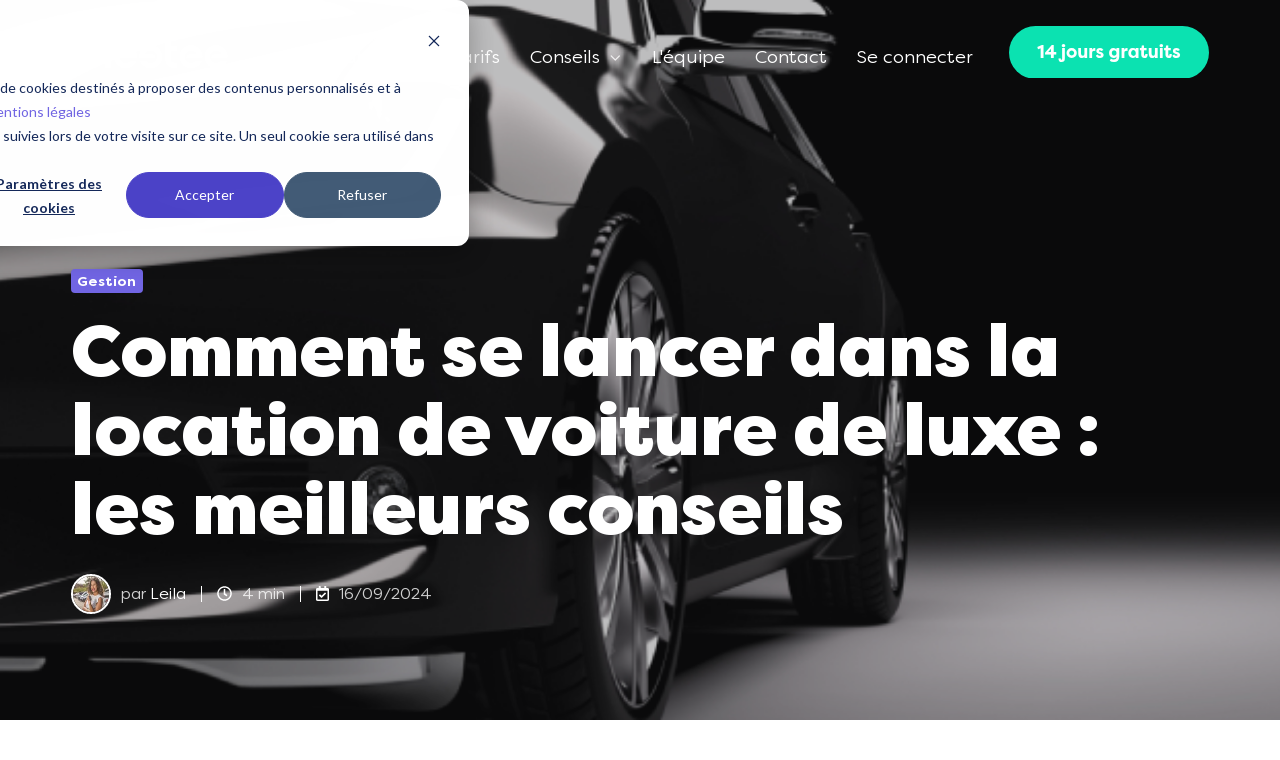

--- FILE ---
content_type: text/html; charset=UTF-8
request_url: https://www.fleetee.io/blog/comment-se-lancer-dans-la-location-de-voiture-de-luxe
body_size: 18701
content:
<!doctype html><html lang="fr" class="no-js blog-post"><head>
    <meta charset="utf-8">
    <title>Comment se lancer dans la location de voiture de luxe : les meilleurs conseils&nbsp;</title>
    <link rel="shortcut icon" href="https://www.fleetee.io/hubfs/@1xLogo_64px-1.png">
    <meta name="description" content="Et si vous vous lanciez dans la location de voiture de luxe ? Comment ? C'est simple, voici nos 5 conseils pour ne rien rater.  ">
    
		<script>
			var act = {};
      act.xs = 479;
      act.sm = 767;
      act.md = 1139;
			act.scroll_offset = {
				sm: 66,
				md: 66,
				lg: 66,
				get: function() {
					if(window.matchMedia('(max-width: 767px)').matches) return act.scroll_offset.sm;
					if(window.matchMedia('(min-width: 1140px)').matches) return act.scroll_offset.lg;
					return act.scroll_offset.md;
				},
				set: function(sm, md, lg){
					act.scroll_offset.sm = sm;
					act.scroll_offset.md = md;
					act.scroll_offset.lg = lg;
				}
			};
		</script>
    <meta name="viewport" content="width=device-width, initial-scale=1">

    <script src="/hs/hsstatic/jquery-libs/static-1.4/jquery/jquery-1.11.2.js"></script>
<script>hsjQuery = window['jQuery'];</script>
    <meta property="og:description" content="Et si vous vous lanciez dans la location de voiture de luxe ? Comment ? C'est simple, voici nos 5 conseils pour ne rien rater.  ">
    <meta property="og:title" content="Comment se lancer dans la location de voiture de luxe : les meilleurs conseils&nbsp;">
    <meta name="twitter:description" content="Et si vous vous lanciez dans la location de voiture de luxe ? Comment ? C'est simple, voici nos 5 conseils pour ne rien rater.  ">
    <meta name="twitter:title" content="Comment se lancer dans la location de voiture de luxe : les meilleurs conseils&nbsp;">

    

    
    <style>
a.cta_button{-moz-box-sizing:content-box !important;-webkit-box-sizing:content-box !important;box-sizing:content-box !important;vertical-align:middle}.hs-breadcrumb-menu{list-style-type:none;margin:0px 0px 0px 0px;padding:0px 0px 0px 0px}.hs-breadcrumb-menu-item{float:left;padding:10px 0px 10px 10px}.hs-breadcrumb-menu-divider:before{content:'›';padding-left:10px}.hs-featured-image-link{border:0}.hs-featured-image{float:right;margin:0 0 20px 20px;max-width:50%}@media (max-width: 568px){.hs-featured-image{float:none;margin:0;width:100%;max-width:100%}}.hs-screen-reader-text{clip:rect(1px, 1px, 1px, 1px);height:1px;overflow:hidden;position:absolute !important;width:1px}
</style>

<link rel="stylesheet" href="https://www.fleetee.io/hubfs/hub_generated/template_assets/1/169522249130/1765454083103/template_main.min.css">
<link rel="stylesheet" href="https://www.fleetee.io/hubfs/hub_generated/template_assets/1/169522249238/1765454086584/template_nav.min.css">
<link rel="stylesheet" href="https://www.fleetee.io/hubfs/hub_generated/template_assets/1/169521202433/1765454080645/template_lang-select.min.css">
<link rel="stylesheet" href="https://www.fleetee.io/hubfs/hub_generated/template_assets/1/169522219785/1765454081900/template_mobile-nav.min.css">
<link rel="stylesheet" href="https://www.fleetee.io/hubfs/hub_generated/template_assets/1/169522249227/1765454085041/template_header-01.min.css">
<link rel="stylesheet" href="https://www.fleetee.io/hubfs/hub_generated/template_assets/1/169521202349/1765454087819/template_header-01-overlap.min.css">
<link rel="stylesheet" href="https://www.fleetee.io/hubfs/hub_generated/template_assets/1/169522219601/1765454086196/template_blog-infobar.min.css">
<link rel="stylesheet" href="https://www.fleetee.io/hubfs/hub_generated/template_assets/1/169521202330/1765454087215/template_blog-hero-1.min.css">
<style>@media (min-width: 768px) {
              .blog-hero-1 {
                background-image: url(https://www.fleetee.io/hubfs/1.%20Blog/Voiture%20de%20luxe.jpg);
              }
            }@media (max-width: 767px) {
              .blog-hero-1 {
                background-image: url(https://www.fleetee.io/hs-fs/hubfs/1.%20Blog/Voiture%20de%20luxe.jpg?width=767&name=Voiture%20de%20luxe.jpg);
              }
            }.blog-hero-1 {
            padding-top: 96px;
            padding-bottom: 96px;
          }
          @media (max-width: 767px) {
            .blog-hero-1 {
              padding-top: 48px;
              padding-bottom: 96px;
            }
          }
        </style>
<link rel="stylesheet" href="https://www.fleetee.io/hubfs/hub_generated/template_assets/1/169521202329/1765454088040/template_blog-body-1.min.css">
<link rel="stylesheet" href="https://www.fleetee.io/hubfs/hub_generated/template_assets/1/169521202440/1765454086751/template_rich-text.min.css">
<link rel="stylesheet" href="https://www.fleetee.io/hubfs/hub_generated/template_assets/1/169522219575/1765454086063/template_blog-card.min.css">
<link rel="stylesheet" href="https://www.fleetee.io/hubfs/hub_generated/template_assets/1/169521202455/1765454086184/template_section-intro.min.css">
<link rel="stylesheet" href="https://www.fleetee.io/hubfs/hub_generated/template_assets/1/169522219578/1765454078512/template_blog-comments.min.css">
<link rel="stylesheet" href="/hs/hsstatic/AsyncSupport/static-1.501/sass/comments_listing_asset.css">
<link rel="stylesheet" href="https://www.fleetee.io/hubfs/hub_generated/template_assets/1/169521202345/1765454088224/template_form.min.css">
<link rel="stylesheet" href="https://www.fleetee.io/hubfs/hub_generated/template_assets/1/169522249236/1765454082719/template_logos.min.css">
<link rel="stylesheet" href="https://www.fleetee.io/hubfs/hub_generated/template_assets/1/169522219606/1765454082854/template_column-navigation.min.css">
<link rel="stylesheet" href="https://www.fleetee.io/hubfs/hub_generated/template_assets/1/169521202341/1765454078511/template_footer-09.min.css">
<style>
@font-face {
  font-family: "FilsonPro";
  src: url("https://www.fleetee.io/hubfs/FilsonPro-MediumItalic.woff") format("woff");
  font-display: swap;
  font-weight: 500;
  font-style: italic;
}

@font-face {
  font-family: "FilsonPro";
  src: url("https://www.fleetee.io/hubfs/FilsonPro-Book.woff") format("woff"),url("https://www.fleetee.io/hubfs/FilsonPro-Medium.woff") format("woff");
  font-display: swap;
  font-weight: 500;
}

@font-face {
  font-family: "FilsonPro";
  src: url("https://www.fleetee.io/hubfs/FilsonPro-BoldItalic.woff") format("woff");
  font-display: swap;
  font-weight: 700;
  font-style: italic;
}

@font-face {
  font-family: "FilsonPro";
  src: url("https://www.fleetee.io/hubfs/FilsonPro-BlackItalic.woff") format("woff");
  font-display: swap;
  font-weight: 900;
  font-style: italic;
}

@font-face {
  font-family: "FilsonPro";
  src: url("https://www.fleetee.io/hubfs/FilsonPro-Black.woff") format("woff");
  font-display: swap;
  font-weight: 900;
}

@font-face {
  font-family: "FilsonPro";
  src: url("https://www.fleetee.io/hubfs/FilsonPro-LightItalic.woff") format("woff");
  font-display: swap;
  font-weight: 300;
  font-style: italic;
}

@font-face {
  font-family: "FilsonPro";
  src: url("https://www.fleetee.io/hubfs/FilsonPro-Regular.woff") format("woff");
  font-display: swap;
  font-weight: 400;
}

@font-face {
  font-family: "FilsonPro";
  src: url("https://www.fleetee.io/hubfs/FilsonPro-Bold.woff") format("woff");
  font-display: swap;
  font-weight: 700;
}

@font-face {
  font-family: "FilsonPro";
  src: url("https://www.fleetee.io/hubfs/FilsonPro-Light.woff") format("woff");
  font-display: swap;
  font-weight: 300;
}
</style>

    <script type="application/ld+json">
{
  "mainEntityOfPage" : {
    "@type" : "WebPage",
    "@id" : "https://www.fleetee.io/blog/comment-se-lancer-dans-la-location-de-voiture-de-luxe"
  },
  "author" : {
    "name" : "Leila",
    "url" : "https://www.fleetee.io/blog/author/leila",
    "@type" : "Person"
  },
  "headline" : "Comment se lancer dans la location de voiture de luxe : les meilleurs conseils ",
  "datePublished" : "2024-09-16T12:23:00.000Z",
  "dateModified" : "2025-09-15T05:49:35.209Z",
  "publisher" : {
    "name" : "Fleetee",
    "logo" : {
      "url" : "https://f.hubspotusercontent10.net/hubfs/9380813/Logo%20Fleetee-2.svg",
      "@type" : "ImageObject"
    },
    "@type" : "Organization"
  },
  "@context" : "https://schema.org",
  "@type" : "BlogPosting",
  "image" : [ "https://9380813.fs1.hubspotusercontent-na1.net/hubfs/9380813/1.%20Blog/Voiture%20de%20luxe.jpg" ]
}
</script>


    
<!--  Added by GoogleAnalytics4 integration -->
<script>
var _hsp = window._hsp = window._hsp || [];
window.dataLayer = window.dataLayer || [];
function gtag(){dataLayer.push(arguments);}

var useGoogleConsentModeV2 = true;
var waitForUpdateMillis = 1000;


if (!window._hsGoogleConsentRunOnce) {
  window._hsGoogleConsentRunOnce = true;

  gtag('consent', 'default', {
    'ad_storage': 'denied',
    'analytics_storage': 'denied',
    'ad_user_data': 'denied',
    'ad_personalization': 'denied',
    'wait_for_update': waitForUpdateMillis
  });

  if (useGoogleConsentModeV2) {
    _hsp.push(['useGoogleConsentModeV2'])
  } else {
    _hsp.push(['addPrivacyConsentListener', function(consent){
      var hasAnalyticsConsent = consent && (consent.allowed || (consent.categories && consent.categories.analytics));
      var hasAdsConsent = consent && (consent.allowed || (consent.categories && consent.categories.advertisement));

      gtag('consent', 'update', {
        'ad_storage': hasAdsConsent ? 'granted' : 'denied',
        'analytics_storage': hasAnalyticsConsent ? 'granted' : 'denied',
        'ad_user_data': hasAdsConsent ? 'granted' : 'denied',
        'ad_personalization': hasAdsConsent ? 'granted' : 'denied'
      });
    }]);
  }
}

gtag('js', new Date());
gtag('set', 'developer_id.dZTQ1Zm', true);
gtag('config', 'G-21Q5JRB3QF');
</script>
<script async src="https://www.googletagmanager.com/gtag/js?id=G-21Q5JRB3QF"></script>

<!-- /Added by GoogleAnalytics4 integration -->

<!--  Added by GoogleTagManager integration -->
<script>
var _hsp = window._hsp = window._hsp || [];
window.dataLayer = window.dataLayer || [];
function gtag(){dataLayer.push(arguments);}

var useGoogleConsentModeV2 = true;
var waitForUpdateMillis = 1000;



var hsLoadGtm = function loadGtm() {
    if(window._hsGtmLoadOnce) {
      return;
    }

    if (useGoogleConsentModeV2) {

      gtag('set','developer_id.dZTQ1Zm',true);

      gtag('consent', 'default', {
      'ad_storage': 'denied',
      'analytics_storage': 'denied',
      'ad_user_data': 'denied',
      'ad_personalization': 'denied',
      'wait_for_update': waitForUpdateMillis
      });

      _hsp.push(['useGoogleConsentModeV2'])
    }

    (function(w,d,s,l,i){w[l]=w[l]||[];w[l].push({'gtm.start':
    new Date().getTime(),event:'gtm.js'});var f=d.getElementsByTagName(s)[0],
    j=d.createElement(s),dl=l!='dataLayer'?'&l='+l:'';j.async=true;j.src=
    'https://www.googletagmanager.com/gtm.js?id='+i+dl;f.parentNode.insertBefore(j,f);
    })(window,document,'script','dataLayer','GTM-T9X5S8QQ');

    window._hsGtmLoadOnce = true;
};

_hsp.push(['addPrivacyConsentListener', function(consent){
  if(consent.allowed || (consent.categories && consent.categories.analytics)){
    hsLoadGtm();
  }
}]);

</script>

<!-- /Added by GoogleTagManager integration -->



<link rel="amphtml" href="https://www.fleetee.io/blog/comment-se-lancer-dans-la-location-de-voiture-de-luxe?hs_amp=true">

<meta property="og:image" content="https://www.fleetee.io/hubfs/1.%20Blog/Voiture%20de%20luxe.jpg">
<meta property="og:image:width" content="1000">
<meta property="og:image:height" content="350">
<meta property="og:image:alt" content="Fleetee - comment se lancer dans la location de voiture de luxe">
<meta name="twitter:image" content="https://www.fleetee.io/hubfs/1.%20Blog/Voiture%20de%20luxe.jpg">
<meta name="twitter:image:alt" content="Fleetee - comment se lancer dans la location de voiture de luxe">

<meta property="og:url" content="https://www.fleetee.io/blog/comment-se-lancer-dans-la-location-de-voiture-de-luxe">
<meta name="twitter:card" content="summary_large_image">

<link rel="canonical" href="https://www.fleetee.io/blog/comment-se-lancer-dans-la-location-de-voiture-de-luxe">

<meta property="og:type" content="article">
<link rel="alternate" type="application/rss+xml" href="https://www.fleetee.io/blog/rss.xml">
<meta name="twitter:domain" content="www.fleetee.io">
<script src="//platform.linkedin.com/in.js" type="text/javascript">
    lang: fr_FR
</script>

<meta http-equiv="content-language" content="fr">






  <meta name="generator" content="HubSpot"></head>
  <body class="  hs-content-id-122939972627 hs-blog-post hs-blog-id-47060776222">
<!--  Added by GoogleTagManager integration -->
<noscript><iframe src="https://www.googletagmanager.com/ns.html?id=GTM-T9X5S8QQ" height="0" width="0" style="display:none;visibility:hidden"></iframe></noscript>

<!-- /Added by GoogleTagManager integration -->

    <div id="top"></div>
    <div class="page">
      
        <div data-global-resource-path="Act3 child/partials/header-01.html">














  


<header class="header header--1 header--overlap header--sticky header--wo-search header--wo-lang hs-search-hidden">
  
  <div class="header__sticky-wrapper">
    <div class="header__sticky-element">
      <div class="header__section header__section--main section">
        <div class="header__center container">
          <div class="row items-center">
            <div class="col s2 md-s3 sm-s5 justify-center">
              <div class="header__logo"><div class="header__logo__overlap"><div id="hs_cos_wrapper_overlapping_header_logo" class="hs_cos_wrapper hs_cos_wrapper_widget hs_cos_wrapper_type_module widget-type-logo" style="" data-hs-cos-general-type="widget" data-hs-cos-type="module">
  






















  
  <span id="hs_cos_wrapper_overlapping_header_logo_hs_logo_widget" class="hs_cos_wrapper hs_cos_wrapper_widget hs_cos_wrapper_type_logo" style="" data-hs-cos-general-type="widget" data-hs-cos-type="logo"><a href="/" id="hs-link-overlapping_header_logo_hs_logo_widget" style="border-width:0px;border:0px;"><img src="https://www.fleetee.io/hs-fs/hubfs/Logo%20Fleetee%20blanc.png?width=250&amp;height=100&amp;name=Logo%20Fleetee%20blanc.png" class="hs-image-widget " height="100" style="height: auto;width:250px;border-width:0px;border:0px;" width="250" alt="Logo Fleetee blanc" title="Logo Fleetee blanc" srcset="https://www.fleetee.io/hs-fs/hubfs/Logo%20Fleetee%20blanc.png?width=125&amp;height=50&amp;name=Logo%20Fleetee%20blanc.png 125w, https://www.fleetee.io/hs-fs/hubfs/Logo%20Fleetee%20blanc.png?width=250&amp;height=100&amp;name=Logo%20Fleetee%20blanc.png 250w, https://www.fleetee.io/hs-fs/hubfs/Logo%20Fleetee%20blanc.png?width=375&amp;height=150&amp;name=Logo%20Fleetee%20blanc.png 375w, https://www.fleetee.io/hs-fs/hubfs/Logo%20Fleetee%20blanc.png?width=500&amp;height=200&amp;name=Logo%20Fleetee%20blanc.png 500w, https://www.fleetee.io/hs-fs/hubfs/Logo%20Fleetee%20blanc.png?width=625&amp;height=250&amp;name=Logo%20Fleetee%20blanc.png 625w, https://www.fleetee.io/hs-fs/hubfs/Logo%20Fleetee%20blanc.png?width=750&amp;height=300&amp;name=Logo%20Fleetee%20blanc.png 750w" sizes="(max-width: 250px) 100vw, 250px"></a></span>
</div></div><div class="header__logo__sticky"><div id="hs_cos_wrapper_sticky_header_logo" class="hs_cos_wrapper hs_cos_wrapper_widget hs_cos_wrapper_type_module widget-type-logo" style="" data-hs-cos-general-type="widget" data-hs-cos-type="module">
  






















  
  <span id="hs_cos_wrapper_sticky_header_logo_hs_logo_widget" class="hs_cos_wrapper hs_cos_wrapper_widget hs_cos_wrapper_type_logo" style="" data-hs-cos-general-type="widget" data-hs-cos-type="logo"><a href="/" id="hs-link-sticky_header_logo_hs_logo_widget" style="border-width:0px;border:0px;"><img src="https://www.fleetee.io/hs-fs/hubfs/Logo%20Fleetee-1.png?width=249&amp;height=100&amp;name=Logo%20Fleetee-1.png" class="hs-image-widget " height="100" style="height: auto;width:249px;border-width:0px;border:0px;" width="249" alt="Logo Fleetee-1" title="Logo Fleetee-1" loading="lazy" srcset="https://www.fleetee.io/hs-fs/hubfs/Logo%20Fleetee-1.png?width=125&amp;height=50&amp;name=Logo%20Fleetee-1.png 125w, https://www.fleetee.io/hs-fs/hubfs/Logo%20Fleetee-1.png?width=249&amp;height=100&amp;name=Logo%20Fleetee-1.png 249w, https://www.fleetee.io/hs-fs/hubfs/Logo%20Fleetee-1.png?width=374&amp;height=150&amp;name=Logo%20Fleetee-1.png 374w, https://www.fleetee.io/hs-fs/hubfs/Logo%20Fleetee-1.png?width=498&amp;height=200&amp;name=Logo%20Fleetee-1.png 498w, https://www.fleetee.io/hs-fs/hubfs/Logo%20Fleetee-1.png?width=623&amp;height=250&amp;name=Logo%20Fleetee-1.png 623w, https://www.fleetee.io/hs-fs/hubfs/Logo%20Fleetee-1.png?width=747&amp;height=300&amp;name=Logo%20Fleetee-1.png 747w" sizes="(max-width: 249px) 100vw, 249px"></a></span>
</div></div></div>
            </div>
            <div class="col s10 md-s9 sm-s7">
              <div class="flex flex-row items-center justify-end no-shrink wrap">
                <div class="header__nav">
                  <div id="hs_cos_wrapper_header_nav" class="hs_cos_wrapper hs_cos_wrapper_widget hs_cos_wrapper_type_module" style="" data-hs-cos-general-type="widget" data-hs-cos-type="module"><style>.module--header_nav{margin-top:10px;}@media(max-width:1139px){.module--header_nav{margin-top:10px;}}</style>
  <div class="module module--header_nav module--nav">
    <div class="module__inner">

  <nav class="nav nav--light nav--on-hover nav--arrows hs-skip-lang-url-rewrite" flyout-delay="100" aria-label="Main menu">
    <ul class="nav__list nav__list--level1"><li class="nav__item nav__item--branch nav__item--mega-branch">
        <a class="nav__link" href="javascript:;">Nos solutions<span class="nav__mega-hover-extender"></span></a><div class="nav__mega">
            <div class="container">
              <div class="row">
                <div class="col s7">
                  <div class="row">
                    <div class="nav__mega-header col s12">
                      
                    </div>
                  </div>
                  <div class="row">
                    <div class="nav__mega-cols col s12">
                      <div style="width: 100%;">
                        <div class="row justify-start"><div class="nav__mega-col col s4">
                            <ul>
<li style="text-align: left;"><span style="color: #4c43c8;"><strong><a href="//www.fleetee.io/manager" style="color: #4c43c8;" rel="noopener"><span data-hs-icon-hubl="true" style="display: inline-block; fill: #37317D;"><span id="hs_cos_wrapper_header_nav_" class="hs_cos_wrapper hs_cos_wrapper_widget hs_cos_wrapper_type_icon" style="" data-hs-cos-general-type="widget" data-hs-cos-type="icon"><svg version="1.0" xmlns="http://www.w3.org/2000/svg" viewbox="0 0 576 512" height="19" aria-hidden="true"><g id="Chart Pie1_layer"><path d="M304 240V16.6c0-9 7-16.6 16-16.6C443.7 0 544 100.3 544 224c0 9-7.6 16-16.6 16H304zM32 272C32 150.7 122.1 50.3 239 34.3c9.2-1.3 17 6.1 17 15.4V288L412.5 444.5c6.7 6.7 6.2 17.7-1.5 23.1C371.8 495.6 323.8 512 272 512C139.5 512 32 404.6 32 272zm526.4 16c9.3 0 16.6 7.8 15.4 17c-7.7 55.9-34.6 105.6-73.9 142.3c-6 5.6-15.4 5.2-21.2-.7L320 288H558.4z" /></g></svg></span></span>&nbsp; <span style="color: #37317d;">Logiciel </span><br><span style="color: #37317d;">de gestion</span></a></strong></span>
<ul>
<li style="text-align: left;"><a href="//www.fleetee.io/manager/tableau-de-suivi-location" rel="noopener">Tableau de bord</a></li>
<li style="text-align: left;"><a href="//www.fleetee.io/manager/planning-gestion-location" rel="noopener">Planning interactif</a></li>
<li style="text-align: left;"><a href="//www.fleetee.io/manager/logiciel-gestion-contrat" rel="noopener">Contrats de locations</a></li>
<li style="text-align: left;"><a href="//www.fleetee.io/manager/logiciel-suivi-entretien" rel="noopener">Suivi d'entretien</a></li>
</ul>
</li>
</ul>
                          </div><div class="nav__mega-col col s4">
                            <ul>
<li style="text-align: left;"><span style="color: #4c43c8;"><strong><a href="//www.fleetee.io/web" style="color: #4c43c8;" rel="noopener"><span data-hs-icon-hubl="true" style="display: inline-block; fill: #36B7FF;"><span id="hs_cos_wrapper_header_nav_" class="hs_cos_wrapper hs_cos_wrapper_widget hs_cos_wrapper_type_icon" style="" data-hs-cos-general-type="widget" data-hs-cos-type="icon"><svg version="1.0" xmlns="http://www.w3.org/2000/svg" viewbox="0 0 320 512" height="19" aria-hidden="true"><g id="Arrow Pointer2_layer"><path d="M0 55.2V426c0 12.2 9.9 22 22 22c6.3 0 12.4-2.7 16.6-7.5L121.2 346l58.1 116.3c7.9 15.8 27.1 22.2 42.9 14.3s22.2-27.1 14.3-42.9L179.8 320H297.9c12.2 0 22.1-9.9 22.1-22.1c0-6.3-2.7-12.3-7.4-16.5L38.6 37.9C34.3 34.1 28.9 32 23.2 32C10.4 32 0 42.4 0 55.2z" /></g></svg></span></span> <span style="color: #36b7ff;">Réservations </span><br><span style="color: #36b7ff;">en ligne</span></a></strong></span>
<ul>
<li style="text-align: left;"><a href="//www.fleetee.io/web/creation-site-location" rel="noopener">Sites web personnalisés</a></li>
<li style="text-align: left;"><a href="//www.fleetee.io/web/logiciel-de-reservation-en-ligne" rel="noopener">Module de réservation</a><a href="#4"></a></li>
<li style="text-align: left;"><a href="//www.fleetee.io/api" rel="noopener">API</a></li>
</ul>
</li>
</ul>
                          </div><div class="nav__mega-col col s4">
                            <ul>
<li style="text-align: left;"><span style="color: #4c43c8;"><strong><a href="//www.fleetee.io/check" style="color: #4c43c8;" rel="noopener"><span data-hs-icon-hubl="true" style="display: inline-block; fill: #4C43C8;"><span id="hs_cos_wrapper_header_nav_" class="hs_cos_wrapper hs_cos_wrapper_widget hs_cos_wrapper_type_icon" style="" data-hs-cos-general-type="widget" data-hs-cos-type="icon"><svg version="1.0" xmlns="http://www.w3.org/2000/svg" viewbox="0 0 384 512" height="19" aria-hidden="true"><g id="Mobile Screen Button3_layer"><path d="M16 64C16 28.7 44.7 0 80 0H304c35.3 0 64 28.7 64 64V448c0 35.3-28.7 64-64 64H80c-35.3 0-64-28.7-64-64V64zM224 448a32 32 0 1 0 -64 0 32 32 0 1 0 64 0zM304 64H80V384H304V64z" /></g></svg></span></span>&nbsp; <span style="color: #4c43c8;">États&nbsp;des lieux numériques</span></a></strong></span>
<ul>
<li style="text-align: left;"><a href="//www.fleetee.io/check/logiciel-etat-des-lieux" rel="noopener">État des lieux digitaux</a></li>
<li style="text-align: left;"><a href="//www.fleetee.io/check/logiciel-etat-des-lieux" rel="noopener">Photos de véhicules</a></li>
</ul>
</li>
</ul>
                          </div><div class="nav__mega-col col s4">
                            <ul>
<li style="text-align: left;"><span style="color: #4c43c8;"><strong><a href="//www.fleetee.io/keyless" style="color: #4c43c8;" rel="noopener"><span data-hs-icon-hubl="true" style="display: inline-block; fill: #38C9A4;"><span id="hs_cos_wrapper_header_nav_" class="hs_cos_wrapper hs_cos_wrapper_widget hs_cos_wrapper_type_icon" style="" data-hs-cos-general-type="widget" data-hs-cos-type="icon"><svg version="1.0" xmlns="http://www.w3.org/2000/svg" viewbox="0 0 512 512" height="19" aria-hidden="true"><g id="Key4_layer"><path d="M336 352c97.2 0 176-78.8 176-176S433.2 0 336 0S160 78.8 160 176c0 18.7 2.9 36.8 8.3 53.7L7 391c-4.5 4.5-7 10.6-7 17v80c0 13.3 10.7 24 24 24h80c13.3 0 24-10.7 24-24V448h40c13.3 0 24-10.7 24-24V384h40c6.4 0 12.5-2.5 17-7l33.3-33.3c16.9 5.4 35 8.3 53.7 8.3zM376 96a40 40 0 1 1 0 80 40 40 0 1 1 0-80z" /></g></svg></span></span>&nbsp; <span style="color: #38c9a4;">Location<br></span><span style="color: #38c9a4;">libre-service<br></span></a></strong></span>
<ul>
<li style="text-align: left;"><a href="//www.fleetee.io/keyless" rel="noopener">Clé digitale</a></li>
<li style="text-align: left;"><a href="//www.fleetee.io/keyless" rel="noopener">Suivi à distance</a></li>
</ul>
</li>
</ul>
                          </div><div class="nav__mega-col col s4">
                            <ul>
<li style="text-align: left;"><span style="color: #4c43c8;"><strong><a href="//www.fleetee.io/connect" style="color: #4c43c8;" rel="noopener"><span data-hs-icon-hubl="true" style="display: inline-block; fill: #FE3499;"><span id="hs_cos_wrapper_header_nav_" class="hs_cos_wrapper hs_cos_wrapper_widget hs_cos_wrapper_type_icon" style="" data-hs-cos-general-type="widget" data-hs-cos-type="icon"><svg version="1.0" xmlns="http://www.w3.org/2000/svg" viewbox="0 0 640 512" height="19" aria-hidden="true"><g id="Wifi5_layer"><path d="M54.2 202.9C123.2 136.7 216.8 96 320 96s196.8 40.7 265.8 106.9c12.8 12.2 33 11.8 45.2-.9s11.8-33-.9-45.2C549.7 79.5 440.4 32 320 32S90.3 79.5 9.8 156.7C-2.9 169-3.3 189.2 8.9 202s32.5 13.2 45.2 .9zM320 256c56.8 0 108.6 21.1 148.2 56c13.3 11.7 33.5 10.4 45.2-2.8s10.4-33.5-2.8-45.2C459.8 219.2 393 192 320 192s-139.8 27.2-190.5 72c-13.3 11.7-14.5 31.9-2.8 45.2s31.9 14.5 45.2 2.8c39.5-34.9 91.3-56 148.2-56zm64 160a64 64 0 1 0 -128 0 64 64 0 1 0 128 0z" /></g></svg></span></span> <span style="color: #fe3499;">Véhicules<br>connectés</span></a></strong></span>
<ul>
<li style="text-align: left;"><a href="//www.fleetee.io/connect" rel="noopener">Suivi GPS</a></li>
<li style="text-align: left;"><a href="//www.fleetee.io/connect" rel="noopener">Suivi kilométrique</a></li>
<li style="text-align: left;"><a href="//www.fleetee.io/connect" rel="noopener">Suivi du carburant</a></li>
</ul>
</li>
</ul>
                          </div></div>
                      </div>
                    </div>
                  </div>
                  <div class="row">
                    <div class="nav__mega-footer col s12">
                      
                    </div>
                  </div>
                </div><div class="col s1"></div>
                  <div class="nav__mega-aside col s4">
    
  <a href="https://www.fleetee.io/demo">

  
  <img src="https://www.fleetee.io/hs-fs/hubfs/Site%20internet%20Fleetee%20-%202025/Mega_Menu_Demo_V7.webp?width=900&amp;height=900&amp;name=Mega_Menu_Demo_V7.webp" alt="Fleetee - Réservez votre démo gratuite" srcset="https://www.fleetee.io/hs-fs/hubfs/Site%20internet%20Fleetee%20-%202025/Mega_Menu_Demo_V7.webp?width=360&amp;name=Mega_Menu_Demo_V7.webp 360w, https://www.fleetee.io/hs-fs/hubfs/Site%20internet%20Fleetee%20-%202025/Mega_Menu_Demo_V7.webp?width=480&amp;name=Mega_Menu_Demo_V7.webp 480w, https://www.fleetee.io/hs-fs/hubfs/Site%20internet%20Fleetee%20-%202025/Mega_Menu_Demo_V7.webp?width=720&amp;name=Mega_Menu_Demo_V7.webp 720w, https://www.fleetee.io/hs-fs/hubfs/Site%20internet%20Fleetee%20-%202025/Mega_Menu_Demo_V7.webp?width=768&amp;name=Mega_Menu_Demo_V7.webp 768w, https://www.fleetee.io/hs-fs/hubfs/Site%20internet%20Fleetee%20-%202025/Mega_Menu_Demo_V7.webp?width=1350&amp;name=Mega_Menu_Demo_V7.webp 1350w, https://www.fleetee.io/hs-fs/hubfs/Site%20internet%20Fleetee%20-%202025/Mega_Menu_Demo_V7.webp?width=1440&amp;name=Mega_Menu_Demo_V7.webp 1440w, https://www.fleetee.io/hs-fs/hubfs/Site%20internet%20Fleetee%20-%202025/Mega_Menu_Demo_V7.webp?width=1800&amp;name=Mega_Menu_Demo_V7.webp 1800w" width="900" height="900" loading="lazy">

</a>
                  </div></div>
            </div>
          </div></li><li class="nav__item">
        <a class="nav__link" href="https://www.fleetee.io/tarifs">Tarifs</a></li><li class="nav__item nav__item--branch">
        <a class="nav__link" href="javascript:;">Conseils</a><ul class="nav__list nav__list--level2 nav__list--flyout"><li class="nav__item">
        <a class="nav__link" href="https://www.fleetee.io/ressources">Les guides pratiques</a></li><li class="nav__item">
        <a class="nav__link" href="https://www.fleetee.io/blog">Le blog</a></li><li class="nav__item">
        <a class="nav__link" href="https://www.fleetee.io/faq">Centre d'aide</a></li></ul></li><li class="nav__item">
        <a class="nav__link" href="https://www.fleetee.io/equipe">L'équipe</a></li><li class="nav__item">
        <a class="nav__link" href="https://www.fleetee.io/contact">Contact</a></li><li class="nav__item">
        <a class="nav__link" href="https://app.fleetee.io/mmio-location/admin/dashboard">Se connecter</a></li></ul>
  </nav>

    </div>
  </div>

</div>
                </div>
                
                
                  <div class="header__lang">
                    <div id="hs_cos_wrapper_header_lang" class="hs_cos_wrapper hs_cos_wrapper_widget hs_cos_wrapper_type_module" style="" data-hs-cos-general-type="widget" data-hs-cos-type="module">



<div class="module module--header_lang module--lang-select">
    <div class="module__inner">

  
  

    </div>
  </div>
</div>
                  </div>
                
                <div class="header__buttons">
                  <div class="header__buttons__static">
                    <div id="hs_cos_wrapper_static_header_buttons" class="hs_cos_wrapper hs_cos_wrapper_widget hs_cos_wrapper_type_module" style="" data-hs-cos-general-type="widget" data-hs-cos-type="module">


<style>.module--static_header_buttons{margin-top:10px;}@media(max-width:1139px){.module--static_header_buttons{margin-top:10px;}}</style>
  <div class="module module--static_header_buttons module--button">
    <div class="module__inner">

  <div class="inline-items"><div class="hs-cta-embed hs-cta-simple-placeholder hs-cta-embed-197300267872" style="max-width:100%; max-height:100%; width:200px;height:52.6875px" data-hubspot-wrapper-cta-id="197300267872">
  <a href="/hs/cta/wi/redirect?encryptedPayload=AVxigLJvjP%2F0Yw3%2BsA%2BAyZUp%2FfLyQ%2FnrU7XYq1oCNyBQZBbKg4X4spOAk5RTkqqMmMTs63ZhyRm0kfsyISECKlfSCHl1GI7GDroaqwabzruSwJUIs0f%2BcA0q1TDZzTKWhXndeCIfVkwa242pmyTDAP8%2F6zX%2Fh7XbhwPTB85tlWtj120vK9xgUIpZdg%3D%3D&amp;webInteractiveContentId=197300267872&amp;portalId=9380813" target="_blank" rel="noopener" crossorigin="anonymous">
    <img alt="14 jours gratuits" loading="lazy" src="https://no-cache.hubspot.com/cta/default/9380813/interactive-197300267872.png" style="height: 100%; width: 100%; object-fit: fill" onerror="this.style.display='none'">
  </a>
</div>
</div>

    </div>
  </div>
</div>
                  </div>
                  <div class="header__buttons__overlap">
                    <div id="hs_cos_wrapper_overlapping_header_buttons" class="hs_cos_wrapper hs_cos_wrapper_widget hs_cos_wrapper_type_module" style="" data-hs-cos-general-type="widget" data-hs-cos-type="module">


<div class="module module--overlapping_header_buttons module--button">
    <div class="module__inner">

  <div class="inline-items"><div class="hs-cta-embed hs-cta-simple-placeholder hs-cta-embed-197300267872" style="max-width:100%; max-height:100%; width:200px;height:52.6875px" data-hubspot-wrapper-cta-id="197300267872">
  <a href="/hs/cta/wi/redirect?encryptedPayload=AVxigLJvjP%2F0Yw3%2BsA%2BAyZUp%2FfLyQ%2FnrU7XYq1oCNyBQZBbKg4X4spOAk5RTkqqMmMTs63ZhyRm0kfsyISECKlfSCHl1GI7GDroaqwabzruSwJUIs0f%2BcA0q1TDZzTKWhXndeCIfVkwa242pmyTDAP8%2F6zX%2Fh7XbhwPTB85tlWtj120vK9xgUIpZdg%3D%3D&amp;webInteractiveContentId=197300267872&amp;portalId=9380813" target="_blank" rel="noopener" crossorigin="anonymous">
    <img alt="14 jours gratuits" loading="lazy" src="https://no-cache.hubspot.com/cta/default/9380813/interactive-197300267872.png" style="height: 100%; width: 100%; object-fit: fill" onerror="this.style.display='none'">
  </a>
</div>
</div>

    </div>
  </div>
</div>
                  </div>
                  
                    <div class="header__buttons__sticky">
                      <div id="hs_cos_wrapper_sticky_header_buttons" class="hs_cos_wrapper hs_cos_wrapper_widget hs_cos_wrapper_type_module" style="" data-hs-cos-general-type="widget" data-hs-cos-type="module">


<div class="module module--sticky_header_buttons module--button">
    <div class="module__inner">

  <div class="inline-items"><div class="hs-cta-embed hs-cta-simple-placeholder hs-cta-embed-197300267872" style="max-width:100%; max-height:100%; width:200px;height:52.6875px" data-hubspot-wrapper-cta-id="197300267872">
  <a href="/hs/cta/wi/redirect?encryptedPayload=AVxigLJvjP%2F0Yw3%2BsA%2BAyZUp%2FfLyQ%2FnrU7XYq1oCNyBQZBbKg4X4spOAk5RTkqqMmMTs63ZhyRm0kfsyISECKlfSCHl1GI7GDroaqwabzruSwJUIs0f%2BcA0q1TDZzTKWhXndeCIfVkwa242pmyTDAP8%2F6zX%2Fh7XbhwPTB85tlWtj120vK9xgUIpZdg%3D%3D&amp;webInteractiveContentId=197300267872&amp;portalId=9380813" target="_blank" rel="noopener" crossorigin="anonymous">
    <img alt="14 jours gratuits" loading="lazy" src="https://no-cache.hubspot.com/cta/default/9380813/interactive-197300267872.png" style="height: 100%; width: 100%; object-fit: fill" onerror="this.style.display='none'">
  </a>
</div>
</div>

    </div>
  </div>
</div>
                    </div>
                  
                </div>
                <div class="header__mobile-nav">
                  <div id="hs_cos_wrapper_header_mobile_nav" class="hs_cos_wrapper hs_cos_wrapper_widget hs_cos_wrapper_type_module" style="" data-hs-cos-general-type="widget" data-hs-cos-type="module">







<div class="module module--header_mobile_nav module--mnav">
    <div class="module__inner">

  <div class="mnav mnav--light">
    <a class="mnav__open ui-icon" href="javascript:;" role="button" aria-label="Ouvrir le menu">
      <svg width="24" height="24" viewbox="0 0 24 24" xmlns="http://www.w3.org/2000/svg">
        <path d="M3 6a1 1 0 0 1 1-1h16a1 1 0 1 1 0 2H4a1 1 0 0 1-1-1zm0 6a1 1 0 0 1 1-1h16a1 1 0 1 1 0 2H4a1 1 0 0 1-1-1zm1 5a1 1 0 1 0 0 2h16a1 1 0 1 0 0-2H4z" fill="currentColor" />
      </svg>
    </a>
    <div class="mnav__overlay"></div>
    <div class="mnav__popup">
      
      <div class="mnav__section mnav__section--first mnav__menu hs-skip-lang-url-rewrite">
        
  
  
    <ul class="mnav__menu__list mnav__menu__list--level1">
      <li class="mnav__menu__item mnav__menu__item--parent">
        <div class="mnav__menu__label">
          <a class="mnav__menu__link" href="javascript:;">Nos solutions</a>
          
            <div class="mnav__menu__toggle" role="button">
              <div class="mnav__menu__toggle__open-icon">
                <svg class="mnav__menu__toggle__open" width="24" height="24" viewbox="0 0 24 24" xmlns="http://www.w3.org/2000/svg">
                  <path d="M5.29289 8.29289C4.90237 8.68342 4.90237 9.31658 5.29289 9.70711L11.2929 15.7071C11.6834 16.0976 12.3166 16.0976 12.7071 15.7071L18.7071 9.70711C19.0976 9.31658 19.0976 8.68342 18.7071 8.29289C18.3166 7.90237 17.6834 7.90237 17.2929 8.29289L12 13.5858L6.70711 8.29289C6.31658 7.90237 5.68342 7.90237 5.29289 8.29289Z" fill="currentColor" />
                </svg>
              </div>
              <div class="mnav__menu__toggle__close-icon">
                <svg width="24" height="24" viewbox="0 0 24 24" xmlns="http://www.w3.org/2000/svg">
                  <path d="M5.29289 15.7071C4.90237 15.3166 4.90237 14.6834 5.29289 14.2929L11.2929 8.29289C11.6834 7.90237 12.3166 7.90237 12.7071 8.29289L18.7071 14.2929C19.0976 14.6834 19.0976 15.3166 18.7071 15.7071C18.3166 16.0976 17.6834 16.0976 17.2929 15.7071L12 10.4142L6.70711 15.7071C6.31658 16.0976 5.68342 16.0976 5.29289 15.7071Z" fill="currentColor" />
                </svg>
              </div>
            </div>
          
        </div>
        
  
  
    <ul class="mnav__menu__list mnav__menu__list--level2 mnav__menu__list--child">
      <li class="mnav__menu__item mnav__menu__item--parent">
        <div class="mnav__menu__label">
          <a class="mnav__menu__link" href="https://www.fleetee.io/manager">Logiciel de gestion</a>
          
            <div class="mnav__menu__toggle" role="button">
              <div class="mnav__menu__toggle__open-icon">
                <svg class="mnav__menu__toggle__open" width="24" height="24" viewbox="0 0 24 24" xmlns="http://www.w3.org/2000/svg">
                  <path d="M5.29289 8.29289C4.90237 8.68342 4.90237 9.31658 5.29289 9.70711L11.2929 15.7071C11.6834 16.0976 12.3166 16.0976 12.7071 15.7071L18.7071 9.70711C19.0976 9.31658 19.0976 8.68342 18.7071 8.29289C18.3166 7.90237 17.6834 7.90237 17.2929 8.29289L12 13.5858L6.70711 8.29289C6.31658 7.90237 5.68342 7.90237 5.29289 8.29289Z" fill="currentColor" />
                </svg>
              </div>
              <div class="mnav__menu__toggle__close-icon">
                <svg width="24" height="24" viewbox="0 0 24 24" xmlns="http://www.w3.org/2000/svg">
                  <path d="M5.29289 15.7071C4.90237 15.3166 4.90237 14.6834 5.29289 14.2929L11.2929 8.29289C11.6834 7.90237 12.3166 7.90237 12.7071 8.29289L18.7071 14.2929C19.0976 14.6834 19.0976 15.3166 18.7071 15.7071C18.3166 16.0976 17.6834 16.0976 17.2929 15.7071L12 10.4142L6.70711 15.7071C6.31658 16.0976 5.68342 16.0976 5.29289 15.7071Z" fill="currentColor" />
                </svg>
              </div>
            </div>
          
        </div>
        
  
  
    <ul class="mnav__menu__list mnav__menu__list--level3 mnav__menu__list--child">
      <li class="mnav__menu__item">
        <div class="mnav__menu__label">
          <a class="mnav__menu__link" href="https://www.fleetee.io/manager/tableau-de-suivi-location">Tableau de bord</a>
          
        </div>
        
  
  

      </li>
    
  
    
      <li class="mnav__menu__item">
        <div class="mnav__menu__label">
          <a class="mnav__menu__link" href="https://www.fleetee.io/manager/planning-gestion-location">Planning interactif</a>
          
        </div>
        
  
  

      </li>
    
  
    
      <li class="mnav__menu__item">
        <div class="mnav__menu__label">
          <a class="mnav__menu__link" href="https://www.fleetee.io/manager/logiciel-gestion-contrat">Contrats de location</a>
          
        </div>
        
  
  

      </li>
    
  
    
      <li class="mnav__menu__item">
        <div class="mnav__menu__label">
          <a class="mnav__menu__link" href="https://www.fleetee.io/manager/logiciel-suivi-entretien">Suivi d'entretien</a>
          
        </div>
        
  
  

      </li>
    </ul>
  

      </li>
    
  
    
      <li class="mnav__menu__item mnav__menu__item--parent">
        <div class="mnav__menu__label">
          <a class="mnav__menu__link" href="https://www.fleetee.io/web">Réservations en ligne</a>
          
            <div class="mnav__menu__toggle" role="button">
              <div class="mnav__menu__toggle__open-icon">
                <svg class="mnav__menu__toggle__open" width="24" height="24" viewbox="0 0 24 24" xmlns="http://www.w3.org/2000/svg">
                  <path d="M5.29289 8.29289C4.90237 8.68342 4.90237 9.31658 5.29289 9.70711L11.2929 15.7071C11.6834 16.0976 12.3166 16.0976 12.7071 15.7071L18.7071 9.70711C19.0976 9.31658 19.0976 8.68342 18.7071 8.29289C18.3166 7.90237 17.6834 7.90237 17.2929 8.29289L12 13.5858L6.70711 8.29289C6.31658 7.90237 5.68342 7.90237 5.29289 8.29289Z" fill="currentColor" />
                </svg>
              </div>
              <div class="mnav__menu__toggle__close-icon">
                <svg width="24" height="24" viewbox="0 0 24 24" xmlns="http://www.w3.org/2000/svg">
                  <path d="M5.29289 15.7071C4.90237 15.3166 4.90237 14.6834 5.29289 14.2929L11.2929 8.29289C11.6834 7.90237 12.3166 7.90237 12.7071 8.29289L18.7071 14.2929C19.0976 14.6834 19.0976 15.3166 18.7071 15.7071C18.3166 16.0976 17.6834 16.0976 17.2929 15.7071L12 10.4142L6.70711 15.7071C6.31658 16.0976 5.68342 16.0976 5.29289 15.7071Z" fill="currentColor" />
                </svg>
              </div>
            </div>
          
        </div>
        
  
  
    <ul class="mnav__menu__list mnav__menu__list--level3 mnav__menu__list--child">
      <li class="mnav__menu__item">
        <div class="mnav__menu__label">
          <a class="mnav__menu__link" href="https://www.fleetee.io/web/creation-site-location">Sites web personnalisés</a>
          
        </div>
        
  
  

      </li>
    
  
    
      <li class="mnav__menu__item">
        <div class="mnav__menu__label">
          <a class="mnav__menu__link" href="https://www.fleetee.io/web/logiciel-de-reservation-en-ligne">Module de réservation</a>
          
        </div>
        
  
  

      </li>
    
  
    
      <li class="mnav__menu__item">
        <div class="mnav__menu__label">
          <a class="mnav__menu__link" href="https://www.fleetee.io/api">API</a>
          
        </div>
        
  
  

      </li>
    </ul>
  

      </li>
    
  
    
      <li class="mnav__menu__item mnav__menu__item--parent">
        <div class="mnav__menu__label">
          <a class="mnav__menu__link" href="https://www.fleetee.io/check">États des lieux numériques</a>
          
            <div class="mnav__menu__toggle" role="button">
              <div class="mnav__menu__toggle__open-icon">
                <svg class="mnav__menu__toggle__open" width="24" height="24" viewbox="0 0 24 24" xmlns="http://www.w3.org/2000/svg">
                  <path d="M5.29289 8.29289C4.90237 8.68342 4.90237 9.31658 5.29289 9.70711L11.2929 15.7071C11.6834 16.0976 12.3166 16.0976 12.7071 15.7071L18.7071 9.70711C19.0976 9.31658 19.0976 8.68342 18.7071 8.29289C18.3166 7.90237 17.6834 7.90237 17.2929 8.29289L12 13.5858L6.70711 8.29289C6.31658 7.90237 5.68342 7.90237 5.29289 8.29289Z" fill="currentColor" />
                </svg>
              </div>
              <div class="mnav__menu__toggle__close-icon">
                <svg width="24" height="24" viewbox="0 0 24 24" xmlns="http://www.w3.org/2000/svg">
                  <path d="M5.29289 15.7071C4.90237 15.3166 4.90237 14.6834 5.29289 14.2929L11.2929 8.29289C11.6834 7.90237 12.3166 7.90237 12.7071 8.29289L18.7071 14.2929C19.0976 14.6834 19.0976 15.3166 18.7071 15.7071C18.3166 16.0976 17.6834 16.0976 17.2929 15.7071L12 10.4142L6.70711 15.7071C6.31658 16.0976 5.68342 16.0976 5.29289 15.7071Z" fill="currentColor" />
                </svg>
              </div>
            </div>
          
        </div>
        
  
  
    <ul class="mnav__menu__list mnav__menu__list--level3 mnav__menu__list--child">
      <li class="mnav__menu__item">
        <div class="mnav__menu__label">
          <a class="mnav__menu__link" href="https://www.fleetee.io/check/logiciel-etat-des-lieux">État des lieux digitaux</a>
          
        </div>
        
  
  

      </li>
    
  
    
      <li class="mnav__menu__item">
        <div class="mnav__menu__label">
          <a class="mnav__menu__link" href="https://www.fleetee.io/check/logiciel-etat-des-lieux">Photos de véhicules</a>
          
        </div>
        
  
  

      </li>
    </ul>
  

      </li>
    
  
    
      <li class="mnav__menu__item mnav__menu__item--parent">
        <div class="mnav__menu__label">
          <a class="mnav__menu__link" href="https://www.fleetee.io/keyless">Location libre-service</a>
          
            <div class="mnav__menu__toggle" role="button">
              <div class="mnav__menu__toggle__open-icon">
                <svg class="mnav__menu__toggle__open" width="24" height="24" viewbox="0 0 24 24" xmlns="http://www.w3.org/2000/svg">
                  <path d="M5.29289 8.29289C4.90237 8.68342 4.90237 9.31658 5.29289 9.70711L11.2929 15.7071C11.6834 16.0976 12.3166 16.0976 12.7071 15.7071L18.7071 9.70711C19.0976 9.31658 19.0976 8.68342 18.7071 8.29289C18.3166 7.90237 17.6834 7.90237 17.2929 8.29289L12 13.5858L6.70711 8.29289C6.31658 7.90237 5.68342 7.90237 5.29289 8.29289Z" fill="currentColor" />
                </svg>
              </div>
              <div class="mnav__menu__toggle__close-icon">
                <svg width="24" height="24" viewbox="0 0 24 24" xmlns="http://www.w3.org/2000/svg">
                  <path d="M5.29289 15.7071C4.90237 15.3166 4.90237 14.6834 5.29289 14.2929L11.2929 8.29289C11.6834 7.90237 12.3166 7.90237 12.7071 8.29289L18.7071 14.2929C19.0976 14.6834 19.0976 15.3166 18.7071 15.7071C18.3166 16.0976 17.6834 16.0976 17.2929 15.7071L12 10.4142L6.70711 15.7071C6.31658 16.0976 5.68342 16.0976 5.29289 15.7071Z" fill="currentColor" />
                </svg>
              </div>
            </div>
          
        </div>
        
  
  
    <ul class="mnav__menu__list mnav__menu__list--level3 mnav__menu__list--child">
      <li class="mnav__menu__item">
        <div class="mnav__menu__label">
          <a class="mnav__menu__link" href="https://www.fleetee.io/keyless">Clé digitale</a>
          
        </div>
        
  
  

      </li>
    
  
    
      <li class="mnav__menu__item">
        <div class="mnav__menu__label">
          <a class="mnav__menu__link" href="https://www.fleetee.io/keyless">Suivi à distance</a>
          
        </div>
        
  
  

      </li>
    </ul>
  

      </li>
    
  
    
      <li class="mnav__menu__item mnav__menu__item--parent">
        <div class="mnav__menu__label">
          <a class="mnav__menu__link" href="https://www.fleetee.io/connect">Véhicules connectés</a>
          
            <div class="mnav__menu__toggle" role="button">
              <div class="mnav__menu__toggle__open-icon">
                <svg class="mnav__menu__toggle__open" width="24" height="24" viewbox="0 0 24 24" xmlns="http://www.w3.org/2000/svg">
                  <path d="M5.29289 8.29289C4.90237 8.68342 4.90237 9.31658 5.29289 9.70711L11.2929 15.7071C11.6834 16.0976 12.3166 16.0976 12.7071 15.7071L18.7071 9.70711C19.0976 9.31658 19.0976 8.68342 18.7071 8.29289C18.3166 7.90237 17.6834 7.90237 17.2929 8.29289L12 13.5858L6.70711 8.29289C6.31658 7.90237 5.68342 7.90237 5.29289 8.29289Z" fill="currentColor" />
                </svg>
              </div>
              <div class="mnav__menu__toggle__close-icon">
                <svg width="24" height="24" viewbox="0 0 24 24" xmlns="http://www.w3.org/2000/svg">
                  <path d="M5.29289 15.7071C4.90237 15.3166 4.90237 14.6834 5.29289 14.2929L11.2929 8.29289C11.6834 7.90237 12.3166 7.90237 12.7071 8.29289L18.7071 14.2929C19.0976 14.6834 19.0976 15.3166 18.7071 15.7071C18.3166 16.0976 17.6834 16.0976 17.2929 15.7071L12 10.4142L6.70711 15.7071C6.31658 16.0976 5.68342 16.0976 5.29289 15.7071Z" fill="currentColor" />
                </svg>
              </div>
            </div>
          
        </div>
        
  
  
    <ul class="mnav__menu__list mnav__menu__list--level3 mnav__menu__list--child">
      <li class="mnav__menu__item">
        <div class="mnav__menu__label">
          <a class="mnav__menu__link" href="https://www.fleetee.io/connect">Suivi GPS</a>
          
        </div>
        
  
  

      </li>
    
  
    
      <li class="mnav__menu__item">
        <div class="mnav__menu__label">
          <a class="mnav__menu__link" href="https://www.fleetee.io/connect">Suivi kilométrique</a>
          
        </div>
        
  
  

      </li>
    
  
    
      <li class="mnav__menu__item">
        <div class="mnav__menu__label">
          <a class="mnav__menu__link" href="https://www.fleetee.io/connect">Suivi du carburant</a>
          
        </div>
        
  
  

      </li>
    </ul>
  

      </li>
    </ul>
  

      </li>
    
  
    
      <li class="mnav__menu__item">
        <div class="mnav__menu__label">
          <a class="mnav__menu__link" href="https://www.fleetee.io/tarifs">Tarifs</a>
          
        </div>
        
  
  

      </li>
    
  
    
      <li class="mnav__menu__item mnav__menu__item--parent">
        <div class="mnav__menu__label">
          <a class="mnav__menu__link" href="javascript:;">Conseils</a>
          
            <div class="mnav__menu__toggle" role="button">
              <div class="mnav__menu__toggle__open-icon">
                <svg class="mnav__menu__toggle__open" width="24" height="24" viewbox="0 0 24 24" xmlns="http://www.w3.org/2000/svg">
                  <path d="M5.29289 8.29289C4.90237 8.68342 4.90237 9.31658 5.29289 9.70711L11.2929 15.7071C11.6834 16.0976 12.3166 16.0976 12.7071 15.7071L18.7071 9.70711C19.0976 9.31658 19.0976 8.68342 18.7071 8.29289C18.3166 7.90237 17.6834 7.90237 17.2929 8.29289L12 13.5858L6.70711 8.29289C6.31658 7.90237 5.68342 7.90237 5.29289 8.29289Z" fill="currentColor" />
                </svg>
              </div>
              <div class="mnav__menu__toggle__close-icon">
                <svg width="24" height="24" viewbox="0 0 24 24" xmlns="http://www.w3.org/2000/svg">
                  <path d="M5.29289 15.7071C4.90237 15.3166 4.90237 14.6834 5.29289 14.2929L11.2929 8.29289C11.6834 7.90237 12.3166 7.90237 12.7071 8.29289L18.7071 14.2929C19.0976 14.6834 19.0976 15.3166 18.7071 15.7071C18.3166 16.0976 17.6834 16.0976 17.2929 15.7071L12 10.4142L6.70711 15.7071C6.31658 16.0976 5.68342 16.0976 5.29289 15.7071Z" fill="currentColor" />
                </svg>
              </div>
            </div>
          
        </div>
        
  
  
    <ul class="mnav__menu__list mnav__menu__list--level2 mnav__menu__list--child">
      <li class="mnav__menu__item">
        <div class="mnav__menu__label">
          <a class="mnav__menu__link" href="https://www.fleetee.io/ressources">Les guides pratiques</a>
          
        </div>
        
  
  

      </li>
    
  
    
      <li class="mnav__menu__item">
        <div class="mnav__menu__label">
          <a class="mnav__menu__link" href="https://www.fleetee.io/blog">Le blog</a>
          
        </div>
        
  
  

      </li>
    
  
    
      <li class="mnav__menu__item">
        <div class="mnav__menu__label">
          <a class="mnav__menu__link" href="https://www.fleetee.io/faq">Centre d'aide</a>
          
        </div>
        
  
  

      </li>
    </ul>
  

      </li>
    
  
    
      <li class="mnav__menu__item">
        <div class="mnav__menu__label">
          <a class="mnav__menu__link" href="https://www.fleetee.io/equipe">L'équipe</a>
          
        </div>
        
  
  

      </li>
    
  
    
      <li class="mnav__menu__item">
        <div class="mnav__menu__label">
          <a class="mnav__menu__link" href="https://www.fleetee.io/contact">Contact</a>
          
        </div>
        
  
  

      </li>
    
  
    
      <li class="mnav__menu__item">
        <div class="mnav__menu__label">
          <a class="mnav__menu__link" href="https://app.fleetee.io/mmio-location/admin/dashboard">Se connecter</a>
          
        </div>
        
  
  

      </li>
    </ul>
  

      </div>
      
      
      
      
        <div class="mnav__section mnav__buttons inline-items inline-items--left"><div class="hs-cta-embed hs-cta-simple-placeholder hs-cta-embed-197300267872" style="max-width:100%; max-height:100%; width:200px;height:52.6875px" data-hubspot-wrapper-cta-id="197300267872">
  <a href="/hs/cta/wi/redirect?encryptedPayload=AVxigLJvjP%2F0Yw3%2BsA%2BAyZUp%2FfLyQ%2FnrU7XYq1oCNyBQZBbKg4X4spOAk5RTkqqMmMTs63ZhyRm0kfsyISECKlfSCHl1GI7GDroaqwabzruSwJUIs0f%2BcA0q1TDZzTKWhXndeCIfVkwa242pmyTDAP8%2F6zX%2Fh7XbhwPTB85tlWtj120vK9xgUIpZdg%3D%3D&amp;webInteractiveContentId=197300267872&amp;portalId=9380813" target="_blank" rel="noopener" crossorigin="anonymous">
    <img alt="14 jours gratuits" loading="lazy" src="https://no-cache.hubspot.com/cta/default/9380813/interactive-197300267872.png" style="height: 100%; width: 100%; object-fit: fill" onerror="this.style.display='none'">
  </a>
</div>
</div>
      
      
      
      
      
      
      
      
      <a href="javascript:;" class="mnav__close ui-icon" role="button" aria-label="Ouvrir le menu">
        <svg width="24" height="24" viewbox="0 0 24 24" xmlns="http://www.w3.org/2000/svg">
          <path d="M20.707 4.707a1 1 0 0 0-1.414-1.414L12 10.586 4.707 3.293a1 1 0 0 0-1.414 1.414L10.586 12l-7.293 7.293a1 1 0 1 0 1.414 1.414L12 13.414l7.293 7.293a1 1 0 0 0 1.414-1.414L13.414 12l7.293-7.293z" fill="currentColor" />
        </svg>
      </a>
    </div>
  </div>

    </div>
  </div>
</div>
                </div>
              </div>
            </div>
          </div>
        </div>
      </div>
    </div>
  </div>
</header>


  
</div>
      
      <main id="main-content" class="body">
        
    
    <div class="blog-hero-1 section minh-full justify-end"><div class="blog-hero-1__center container">
        <div class="row">
          <div class="col s12">
            <div class="blog-hero-1__overlay" style="opacity: 0.3"></div>
            <div class="blog-hero-1__contents">
              <div class="blog-hero-1__tags">
                <div class="blog-hero-1__tags-visible"><a href="https://www.fleetee.io/blog/tag/gestion" class="blog-hero-1__tag badge badge--medium badge--accent badge--lowercase">Gestion</a></div></div>
              <div class="blog-hero-1__title txt--dark">
                <h1 class="display"><a href="https://www.fleetee.io/blog/comment-se-lancer-dans-la-location-de-voiture-de-luxe"><span id="hs_cos_wrapper_name" class="hs_cos_wrapper hs_cos_wrapper_meta_field hs_cos_wrapper_type_text" style="" data-hs-cos-general-type="meta_field" data-hs-cos-type="text">Comment se lancer dans la location de voiture de luxe : les meilleurs conseils&nbsp;</span></a></h1>
              </div>
              <div class="blog-hero-1__infobar blog-infobar blog-infobar--dark">
                <div class="blog-infobar__author"><a href="https://www.fleetee.io/blog/author/leila"><img src="https://www.fleetee.io/hs-fs/hubfs/leila-fleetee.jpg?width=40&amp;height=40&amp;name=leila-fleetee.jpg" srcset="https://www.fleetee.io/hs-fs/hubfs/leila-fleetee.jpg?width=80&amp;name=leila-fleetee.jpg 80w" alt="Leila" width="40" height="40"></a><div class="blog-hero-1__author-name">par <a href="https://www.fleetee.io/blog/author/leila">Leila</a></div>
                </div><div class="blog-infobar__time">
                    <svg width="15" height="15" xmlns="http://www.w3.org/2000/svg" viewbox="0 0 512 512"><path fill="currentColor" d="M256 8C119 8 8 119 8 256s111 248 248 248 248-111 248-248S393 8 256 8zm0 448c-110.5 0-200-89.5-200-200S145.5 56 256 56s200 89.5 200 200-89.5 200-200 200zm61.8-104.4l-84.9-61.7c-3.1-2.3-4.9-5.9-4.9-9.7V116c0-6.6 5.4-12 12-12h32c6.6 0 12 5.4 12 12v141.7l66.8 48.6c5.4 3.9 6.5 11.4 2.6 16.8L334.6 349c-3.9 5.3-11.4 6.5-16.8 2.6z"></path></svg> 
  
  
  4
 min
                  </div><div class="blog-infobar__date">
                  <svg width="13" height="15" xmlns="http://www.w3.org/2000/svg" viewbox="0 0 448 512"><path fill="currentColor" d="M400 64h-48V12c0-6.627-5.373-12-12-12h-40c-6.627 0-12 5.373-12 12v52H160V12c0-6.627-5.373-12-12-12h-40c-6.627 0-12 5.373-12 12v52H48C21.49 64 0 85.49 0 112v352c0 26.51 21.49 48 48 48h352c26.51 0 48-21.49 48-48V112c0-26.51-21.49-48-48-48zm-6 400H54a6 6 0 0 1-6-6V160h352v298a6 6 0 0 1-6 6zm-52.849-200.65L198.842 404.519c-4.705 4.667-12.303 4.637-16.971-.068l-75.091-75.699c-4.667-4.705-4.637-12.303.068-16.971l22.719-22.536c4.705-4.667 12.303-4.637 16.97.069l44.104 44.461 111.072-110.181c4.705-4.667 12.303-4.637 16.971.068l22.536 22.718c4.667 4.705 4.636 12.303-.069 16.97z"></path></svg> 16/09/2024
                </div>
              </div>
            </div>
          </div>
        </div>
      </div>
    </div>
  <div class="blog-body-1 blog-body-1--extended section">
    <div class="blog-body__center container">
      <div class="row">
        
        <div class="blog-body-1__main col s7 md-s10">
          <div class="blog-body-1__content"><span id="hs_cos_wrapper_post_body" class="hs_cos_wrapper hs_cos_wrapper_meta_field hs_cos_wrapper_type_rich_text" style="" data-hs-cos-general-type="meta_field" data-hs-cos-type="rich_text"><p>La location de voiture de luxe vous fait de l’œil&nbsp;? Vous avez raison, c’est une activité prometteuse qui ne cesse d’attirer les conducteurs années après années, une belle opportunité pour les loueurs automobile.&nbsp;</p>
<p>Du business plan à l’implantation de l’agence de location, en passant par la sélection de votre flotte de véhicules de luxe, on <span style="font-weight: normal;">partage avec vous nos meilleurs conseils pour se lancer dans la location de voiture de luxe.</span>&nbsp;</p>
<p>Faites tourner les moteurs de vos plus belles voitures de prestige, on démarre&nbsp;!&nbsp;</p>
<p><!--more--></p>
<p>&nbsp;</p>
<h2>L’étude de marché pour tester votre projet dans la location automobile de luxe&nbsp;</h2>
<p>&nbsp;</p>
<p>Avant de<a href="/blog/creer-societe-location-de-voiture" rel="noopener" target="_blank" style="font-weight: normal;"> créer une agence de location de véhicules</a> premium, il est essentiel de réaliser <a href="/blog/chiffre-d-affaire-location-de-voiture" rel="noopener" target="_blank" style="font-weight: normal;">une étude de marché </a>afin de tester votre projet en évaluant ses risques comme ses chances de réussite.&nbsp;</p>
<p>C’est lors de l’établissement de l’analyse de marché que vous sondez la demande, <a href="/blog/offre-location-voiture" rel="noopener" target="_blank" style="font-weight: normal;">l’offre</a>, la concurrence ainsi que le potentiel commercial de votre future entreprise.&nbsp;</p>
<p>La bonne nouvelle, c’est que ce <span style="color: #7165e3;"><a href="https://www.fleetee.io/blog/location-voiture-chiffres-cles" style="color: #7165e3; font-weight: normal;">marché de niche a le vent en poupe</a></span>, c’est pourquoi vous pouvez espérer une excellente rentabilité avec la location de voitures de luxe, à condition de faire les bons choix.&nbsp;</p>
<p>Cette étape est cruciale, car elle permet de voir si votre entreprise de location peut prospérer avec le modèle économique que vous souhaitez développer et révéler quels points améliorer.&nbsp;</p>
<p>Pour vous donner une idée de ce qui vous attend, on partage avec vous quelques axes sur lesquels vous devez travailler <span style="font-weight: normal;">pour bien démarrer le projet&nbsp;</span>:&nbsp;</p>
<ul style="line-height: 2.5;">
<li aria-level="1">Déterminer qui sont <strong>vos clients potentiels</strong>&nbsp;</li>
<li aria-level="1">Décider <strong>le statut juridique</strong> de la future agence&nbsp;</li>
<li aria-level="1">Estimer un <a href="/blog/business-plan-agence-de-location-de-voiture" rel="noopener" target="_blank" style="font-weight: normal;">budget prévisionnel</a> pour le lancement de l’activité&nbsp;</li>
<li aria-level="1">Observer l’état du marché afin d’<strong>analyser l’offre et la demande&nbsp;</strong></li>
<li aria-level="1">S’informer sur <a href="/blog/reglementation-location-vehicule" rel="noopener" target="_blank" style="font-weight: normal;">la législation</a> pour les loueurs de véhicules de luxe&nbsp;</li>
<li aria-level="1">Étudier la concurrence pour connaître leurs points forts et faibles&nbsp;</li>
<li aria-level="1">Définir quels modèles de prestige, vous allez proposer à la location&nbsp;</li>
<li aria-level="1">Réfléchir à l’achat ou <a href="/blog/location-longue-duree-ou-credit-bail" rel="noopener" target="_blank" style="font-weight: normal;">à la location</a> des véhicules du parc automobile&nbsp;</li>
<li aria-level="1">Comprendre qui sont les différents acteurs du marché automobile de luxe&nbsp;</li>
<li aria-level="1">Identifier les enjeux économiques, sociaux, politiques, etc. du secteur de la location&nbsp;</li>
<li aria-level="1">Choisir le type de location proposée par l’agence (longue durée, ponctuel, évènementiel, etc.)&nbsp;</li>
</ul>
<p>Et si vous souhaitez avoir l’œil d’un professionnel, faites appel à un cabinet d’étude privé ou aux structures comme&nbsp;:&nbsp;</p>
<ul>
<li>&nbsp;<span style="color: #7165e3;"><a href="https://reunion.cci.fr/economie-territoire/etude-sur-mesure" style="color: #7165e3; font-weight: normal;">CCI La Réunion</a></span></li>
<li><span style="color: #000000;">&nbsp;BGE La Réunion</span></li>
</ul>
<p>&nbsp;</p>
<h2>Bien choisir l’implantation de votre agence de location de véhicules luxe&nbsp;</h2>
<p>&nbsp;</p>
<p>Si vous vous demandez comment se lancer dans la location de voitures de luxe, vous devez aussi vous demander <span style="font-weight: normal;">où mettre en location</span> ce type de véhicules&nbsp;!&nbsp;</p>
<p>On vous disait qu’il fallait faire les bons choix pour espérer bien développer votre projet, et déterminer <span style="font-weight: normal;">une localisation géographique</span> attrayante est capital si vous souhaitez ouvrir une agence dans le secteur de la location luxe.&nbsp;</p>
<p>L’idée, c’est de proposer vos services dans une zone <span style="font-weight: normal;">où se situent vos clients</span>, soit les zones touristiques, les lieux proches de l’aéroport, les emplacements à proximité des routes fréquentées et secteurs urbanisés.&nbsp;</p>
<p>Vous l’aurez compris, le lieu idéal pour lancer votre activité est celui qui attire les amateurs de voitures de luxe et de sport.&nbsp;</p>
<p>&nbsp;</p>
<h2>Connaître votre cible pour répondre à ses besoins et mieux développer votre agence de location</h2>
<p>&nbsp;</p>
<p>Proposer à la location une flotte de véhicules de luxe, c’est se positionner sur un marché de niche avec des personnes aisées, des particuliers ou <a href="/blog/location-vehicule-professionnel" rel="noopener" target="_blank" style="font-weight: normal;">des professionnels</a> qui attendent un service soigné.&nbsp;</p>
<p>De fait, cette clientèle exclusive est composée de consommateurs ayant la capacité de payer plus cher pour conduire un véhicule de luxe, c’est pourquoi ils cherchent une prestation et pas seulement une location.&nbsp;</p>
<p>Que ce soit pour le plaisir de conduire de belles voitures, pour tester des modèles plus attrayants les uns que les autres, pour célébrer une occasion ou pour faire de l’effet à des collaborateurs, ces clients cherchent du haut de gamme.&nbsp;</p>
<p>Parmi les clients potentiels, on trouve également des professionnels de l’évènementiel qui cherchent des offres de location de voiture de luxe avec <span style="font-weight: normal;">une prestation de qualité</span> pour leurs propres clients.&nbsp;</p>
<p>En plus de mettre à disposition de votre cible de belles voitures de luxe bien entretenues, vous avez tout intérêt à proposer des services annexes afin d’augmenter <span style="font-weight: normal;">la valeur ajoutée de vos services</span>.&nbsp;</p>
<p>&nbsp;</p>
<h2>Proposer des services premium avec la location des voitures de luxe de votre flotte&nbsp;</h2>
<p>&nbsp;</p>
<p>Si proposer à la location des voitures de luxe est votre cœur de métier, on vous recommande de <span style="font-weight: normal;">vous démarquer</span> en proposant les services que vos clients attendent et dont ils ont besoin.&nbsp;</p>
<p>Chauffeur privé, transfert aéroport, déplacements professionnels, livraison à domicile, excursion à bord de véhicule luxueux ou encore décoration pour les évènements, démarquez-vous pour attirer plus de clients et <a href="/blog/chiffre-d-affaire-location-de-voiture" rel="noopener" target="_blank" style="font-weight: normal;">augmenter votre chiffre d’affaires</a>.&nbsp;</p>
<p>S’il est toujours important de proposer des prestations complémentaires, c’est d’autant plus intéressant face à des clients aisés qui n’hésitent généralement pas à mettre la main au portefeuille pour un service de qualité supplémentaire.&nbsp;</p>
<p>Le luxe et le chic ne s’arrêtent pas à vos véhicules de location, faites rêver votre cible avec une prestation haut de gamme&nbsp;!&nbsp;</p>
<p>&nbsp;</p>
<h2>Les obligations en tant que loueur pour votre agence de location de voitures de luxe&nbsp;</h2>
<p>&nbsp;</p>
<p>Au-delà de la création d’entreprise, vous devez être conscient que <span>proposer de la location automobile</span> donne lieu au respect de <span style="font-weight: normal;">certaines obligations pour protéger vos clients,</span> les usagers de la route et votre agence.&nbsp;</p>
<p>Au quotidien, vous devez établir<a href="/blog/contrat-de-location-voiture" rel="noopener" target="_blank" style="font-weight: normal;"> des contrats de location</a>, réaliser <a href="/blog/etat-des-lieux-vehicule" rel="noopener" target="_blank" style="font-weight: normal;">les états des lieux</a>, récupérer <a href="/blog/depot-de-garantie-location-voiture" rel="noopener" target="_blank" style="font-weight: normal;">le dépôt de garantie</a> fixé dans <a href="/blog/condition-location-voiture" rel="noopener" target="_blank" style="font-weight: normal;">vos conditions générales de vente </a>ou encore <a href="/blog/entretien-flotte-automobile" rel="noopener" target="_blank" style="font-weight: normal;">entretenir vos voitures</a> de luxe.&nbsp;</p>
<p>Côté sécurité, il est obligatoire de <a href="/blog/assurance-location-voiture" rel="noopener" target="_blank" style="font-weight: normal;">souscrire à une assurance</a> afin de couvrir les dommages corporels ou matériels en cas d’accident de la route avec l’un des véhicules de votre flotte.&nbsp;</p>
<p>Envie d’<a href="/devenir-loueur-de-voiture" rel="noopener" style="font-weight: normal;">en savoir plus la création d'une société de location de véhicule</a><span style="font-weight: normal;">,</span> découvrez notre guide avec les <span style="color: #7165e3; font-weight: normal;"><a href="/telechargement-guide-creation-agence-location-voiture?hsCtaTracking=3a3beeb1-7e91-4741-80bf-048c45996951%7C77587cea-beea-4dfb-96bf-c740d20055e5" style="color: #7165e3;" rel="noopener">4 étapes pour lancer&nbsp;votre agence de location de voiture de luxe</a>.</span>&nbsp;</p>
<p><!--HubSpot Call-to-Action Code --><span class="hs-cta-wrapper" id="hs-cta-wrapper-3a3beeb1-7e91-4741-80bf-048c45996951"><span class="hs-cta-node hs-cta-3a3beeb1-7e91-4741-80bf-048c45996951" id="hs-cta-3a3beeb1-7e91-4741-80bf-048c45996951"><!--[if lte IE 8]><div id="hs-cta-ie-element"></div><![endif]--><a href="https://cta-redirect.hubspot.com/cta/redirect/9380813/3a3beeb1-7e91-4741-80bf-048c45996951"><img class="hs-cta-img" id="hs-cta-img-3a3beeb1-7e91-4741-80bf-048c45996951" style="border-width:0px;margin: 0 auto; display: block; margin-top: 20px; margin-bottom: 20px" height="133" width="400" src="https://no-cache.hubspot.com/cta/default/9380813/3a3beeb1-7e91-4741-80bf-048c45996951.png" alt="Télécharger le guide &quot;4 étapes pour devenir loueur de voiture&quot;" align="middle"></a></span><script charset="utf-8" src="/hs/cta/cta/current.js"></script><script type="text/javascript"> hbspt.cta._relativeUrls=true;hbspt.cta.load(9380813, '3a3beeb1-7e91-4741-80bf-048c45996951', {"useNewLoader":"true","region":"na1"}); </script></span><!-- end HubSpot Call-to-Action Code --></p>
<p>&nbsp;</p></span>
            
          </div>
        </div><div class="blog-body-1__spacer col s2 lg-hidden sm-hidden" style="order: 3;"></div><div class="blog-body-1__aside-2 col s3 md-s10"><div class="blog-body-1__sticky-rich-text"><div id="hs_cos_wrapper_aside_2" class="hs_cos_wrapper hs_cos_wrapper_widget hs_cos_wrapper_type_module" style="" data-hs-cos-general-type="widget" data-hs-cos-type="module">



<style>.module--aside_2{margin-bottom:24px;}</style>
  <div class="module module--aside_2 module--rtext">
    <div class="module__inner">

  <div id="rtext__aside_2" class="rtext rtext--box-none txt--light txt--light img--radius">
    <div class="rtext__content clear normal-text">
      
    </div>
    
  </div>

    </div>
  </div>


</div></div></div><div class="blog-body-1__aside-1 col s2">
            <div class="blog-body-1__sharing">
              <div class="blog-body-1__sharing-title h4">Partager ceci</div>
              <div class="clear"><div id="hs_cos_wrapper_sharing" class="hs_cos_wrapper hs_cos_wrapper_widget hs_cos_wrapper_type_module" style="" data-hs-cos-general-type="widget" data-hs-cos-type="module">



  


<div class="module module--sharing module--sharing">
    <div class="module__inner">

  <div class="sharing txt--light">
    
    <div class="sharing__icons inline-items" style="gap:.56rem">
      
        <a class="sharing__icon sharing__icon--twitter" href="https://twitter.com/share?url=https://www.fleetee.io/blog/comment-se-lancer-dans-la-location-de-voiture-de-luxe&amp;text=Comment%20se%20lancer%20dans%20la%20location%20de%20voiture%20de%20luxe%20:%20les%20meilleurs%20conseils&nbsp;" target="_blank">
          <span class="screen-reader-text">Partager sur Twitter</span>
          <span class="icon icon--medium icon--disc icon--outline icon--light" aria-hidden="true">
            <span class="icon__glyph">
              <svg xmlns="http://www.w3.org/2000/svg" width="512" height="512" viewbox="0 0 512 512"><path fill="currentColor" d="M389.2 48h70.6L305.6 224.2 487 464H345L233.7 318.6 106.5 464H35.8l164.9-188.5L26.8 48h145.6l100.5 132.9L389.2 48zm-24.8 373.8h39.1L151.1 88h-42l255.3 333.8z" /></svg>
            </span>
          </span>
        </a>
      
      
        <a class="sharing__icon sharing__icon--facebook" href="https://www.facebook.com/sharer/sharer.php?u=https://www.fleetee.io/blog/comment-se-lancer-dans-la-location-de-voiture-de-luxe&amp;t=Comment%20se%20lancer%20dans%20la%20location%20de%20voiture%20de%20luxe%20:%20les%20meilleurs%20conseils&nbsp;" target="_blank">
          <span class="screen-reader-text">Partager sur Facebook</span>
          <span class="icon icon--medium icon--disc icon--outline icon--light" aria-hidden="true">
            <span class="icon__glyph">
              <svg xmlns="http://www.w3.org/2000/svg" width="320" height="512" viewbox="0 0 320 512"><path fill="currentColor" d="M279.14 288l14.22-92.66h-88.91v-60.13c0-25.35 12.42-50.06 52.24-50.06h40.42V6.26S260.43 0 225.36 0c-73.22 0-121.08 44.38-121.08 124.72v70.62H22.89V288h81.39v224h100.17V288z"></path></svg>
            </span>
          </span>
        </a>
      
      
        <a class="sharing__icon sharing__icon--linkedin" href="https://www.linkedin.com/shareArticle?mini=true&amp;url=https://www.fleetee.io/blog/comment-se-lancer-dans-la-location-de-voiture-de-luxe&amp;t=Comment%20se%20lancer%20dans%20la%20location%20de%20voiture%20de%20luxe%20:%20les%20meilleurs%20conseils&nbsp;" target="_blank">
          <span class="screen-reader-text">Partager sur LinkedIn</span>
          <span class="icon icon--medium icon--disc icon--outline icon--light" aria-hidden="true">
            <span class="icon__glyph">
              <svg xmlns="http://www.w3.org/2000/svg" width="448" height="512" viewbox="0 0 448 512"><path fill="currentColor" d="M100.28 448H7.4V148.9h92.88zM53.79 108.1C24.09 108.1 0 83.5 0 53.8a53.79 53.79 0 0 1 107.58 0c0 29.7-24.1 54.3-53.79 54.3zM447.9 448h-92.68V302.4c0-34.7-.7-79.2-48.29-79.2-48.29 0-55.69 37.7-55.69 76.7V448h-92.78V148.9h89.08v40.8h1.3c12.4-23.5 42.69-48.3 87.88-48.3 94 0 111.28 61.9 111.28 142.3V448z"></path></svg>
            </span>
          </span>
        </a>
      
      
    </div>
  </div>

    </div>
  </div>
</div></div>
            </div>
          </div></div>
    </div>
  </div><div class="blog-related section bg-light hs-search-hidden">
      <div class="blog-related__center container">
        <div class="row items-stretch justify-center">
  
            <div class="col s12"><div id="hs_cos_wrapper_related_posts_title" class="hs_cos_wrapper hs_cos_wrapper_widget hs_cos_wrapper_type_module" style="" data-hs-cos-general-type="widget" data-hs-cos-type="module">


<style>.module--related_posts_title{margin-bottom:48px;}.module--related_posts_title .module__inner{width:550px;}</style>
  <div class="module module--related_posts_title module--section-intro module--block-center module--text-center">
    <div class="module__inner">

  <div class="section-intro section-intro--light txt--light">
    
    
    <div class="section-intro__title">
      <h3 style="margin-bottom: 0;">Continuer la lecture</h3>
    </div>
    
    <div class="section-intro__desc">
      <div class="section-intro__desc-inner clear">
        <p></p>
      </div>
    </div>
    
      <div class="section-intro__divider section-intro__divider--auto"><div class="section-intro__divider-line"></div></div>
    
  </div>

    </div>
  </div>
</div></div><div class="col s4 md-s6 sm-s12 flex-row">
            <div class="blog-card blog-card--white blog-card--shadow blog-card--with-img">
              <a class="blog-card__link" href="https://www.fleetee.io/blog/conseil-gestion-location-vehicule"><span class="screen-reader-text">5 conseils pour une gestion efficace de votre activité de location de véhicules</span></a>
              <div class="blog-card__content"><div class="blog-card__img"><img src="https://www.fleetee.io/hubfs/1.%20Blog/4%20conseils%20de%20%20gestion%20location%20vehicule.jpg" alt="Fleetee, les 4 conseils pour la gestion efficace de votre activité de location de véhicules. " srcset="https://www.fleetee.io/hs-fs/hubfs/1.%20Blog/4%20conseils%20de%20%20gestion%20location%20vehicule.jpg?width=360&amp;name=4%20conseils%20de%20%20gestion%20location%20vehicule.jpg 360w, https://www.fleetee.io/hs-fs/hubfs/1.%20Blog/4%20conseils%20de%20%20gestion%20location%20vehicule.jpg?width=480&amp;name=4%20conseils%20de%20%20gestion%20location%20vehicule.jpg 480w, https://www.fleetee.io/hs-fs/hubfs/1.%20Blog/4%20conseils%20de%20%20gestion%20location%20vehicule.jpg?width=720&amp;name=4%20conseils%20de%20%20gestion%20location%20vehicule.jpg 720w, https://www.fleetee.io/hs-fs/hubfs/1.%20Blog/4%20conseils%20de%20%20gestion%20location%20vehicule.jpg?width=768&amp;name=4%20conseils%20de%20%20gestion%20location%20vehicule.jpg 768w, https://www.fleetee.io/hs-fs/hubfs/1.%20Blog/4%20conseils%20de%20%20gestion%20location%20vehicule.jpg?width=1350&amp;name=4%20conseils%20de%20%20gestion%20location%20vehicule.jpg 1350w, https://www.fleetee.io/hs-fs/hubfs/1.%20Blog/4%20conseils%20de%20%20gestion%20location%20vehicule.jpg?width=1440&amp;name=4%20conseils%20de%20%20gestion%20location%20vehicule.jpg 1440w, https://www.fleetee.io/hs-fs/hubfs/1.%20Blog/4%20conseils%20de%20%20gestion%20location%20vehicule.jpg?width=1920&amp;name=4%20conseils%20de%20%20gestion%20location%20vehicule.jpg 1920w, https://www.fleetee.io/hs-fs/hubfs/1.%20Blog/4%20conseils%20de%20%20gestion%20location%20vehicule.jpg?width=2278&amp;name=4%20conseils%20de%20%20gestion%20location%20vehicule.jpg 2278w" loading="lazy"></div><div class="blog-card__body">
                  <div class="blog-card__text"><div class="blog-card__tags">
                        <a href="https://www.fleetee.io/blog/tag/gestion"><span class="badge badge--medium badge--accent badge--lowercase">Gestion</span></a>
                      </div><h3 class="blog-card__title h4">5 conseils pour une gestion efficace de votre activité de location de véhicules</h3></div>
                  <div class="blog-card__info small-text">
                    <span class="blog-card__date">05/02/2024</span><span class="blog-card__readtime">
  
  
  4
 min</span></div>
                </div>
              </div>
            </div>
          </div>

  <div class="col s4 md-s6 sm-s12 flex-row">
            <div class="blog-card blog-card--white blog-card--shadow blog-card--with-img">
              <a class="blog-card__link" href="https://www.fleetee.io/blog/devenir-loueur-de-voiture-independant"><span class="screen-reader-text">Pourquoi devenir loueur de voiture indépendant</span></a>
              <div class="blog-card__content"><div class="blog-card__img"><img src="https://www.fleetee.io/hubfs/1.%20Blog/devenir%20loueur%20de%20voiture%20independant.jpg" alt="Une personne qui souhaite devenir loueur de voiture indépendant" srcset="https://www.fleetee.io/hs-fs/hubfs/1.%20Blog/devenir%20loueur%20de%20voiture%20independant.jpg?width=360&amp;name=devenir%20loueur%20de%20voiture%20independant.jpg 360w, https://www.fleetee.io/hs-fs/hubfs/1.%20Blog/devenir%20loueur%20de%20voiture%20independant.jpg?width=480&amp;name=devenir%20loueur%20de%20voiture%20independant.jpg 480w, https://www.fleetee.io/hs-fs/hubfs/1.%20Blog/devenir%20loueur%20de%20voiture%20independant.jpg?width=720&amp;name=devenir%20loueur%20de%20voiture%20independant.jpg 720w, https://www.fleetee.io/hs-fs/hubfs/1.%20Blog/devenir%20loueur%20de%20voiture%20independant.jpg?width=768&amp;name=devenir%20loueur%20de%20voiture%20independant.jpg 768w, https://www.fleetee.io/hs-fs/hubfs/1.%20Blog/devenir%20loueur%20de%20voiture%20independant.jpg?width=1350&amp;name=devenir%20loueur%20de%20voiture%20independant.jpg 1350w, https://www.fleetee.io/hs-fs/hubfs/1.%20Blog/devenir%20loueur%20de%20voiture%20independant.jpg?width=1440&amp;name=devenir%20loueur%20de%20voiture%20independant.jpg 1440w, https://www.fleetee.io/hs-fs/hubfs/1.%20Blog/devenir%20loueur%20de%20voiture%20independant.jpg?width=1920&amp;name=devenir%20loueur%20de%20voiture%20independant.jpg 1920w, https://www.fleetee.io/hs-fs/hubfs/1.%20Blog/devenir%20loueur%20de%20voiture%20independant.jpg?width=2278&amp;name=devenir%20loueur%20de%20voiture%20independant.jpg 2278w" loading="lazy"></div><div class="blog-card__body">
                  <div class="blog-card__text"><div class="blog-card__tags">
                        <a href="https://www.fleetee.io/blog/tag/gestion"><span class="badge badge--medium badge--accent badge--lowercase">Gestion</span></a>
                      </div><h3 class="blog-card__title h4">Pourquoi devenir loueur de voiture indépendant</h3></div>
                  <div class="blog-card__info small-text">
                    <span class="blog-card__date">18/11/2025</span><span class="blog-card__readtime">
  
  
  3
 min</span></div>
                </div>
              </div>
            </div>
          </div>

  <div class="col s4 md-s6 sm-s12 flex-row">
            <div class="blog-card blog-card--white blog-card--shadow blog-card--with-img">
              <a class="blog-card__link" href="https://www.fleetee.io/blog/comparatif-chiffre-lld-et-achat-voiture"><span class="screen-reader-text">Acheter ou louer ? Le comparatif des chiffres de la LLD et de l’achat de voitures de location</span></a>
              <div class="blog-card__content"><div class="blog-card__img"><img src="https://www.fleetee.io/hubfs/1.%20Blog/comparatif%20chiffre%20lld%20et%20achat%20voiture.jpg" alt="Fleetee - Le comparatif des chiffres de la LLD et de l'achat des voitures de location" srcset="https://www.fleetee.io/hs-fs/hubfs/1.%20Blog/comparatif%20chiffre%20lld%20et%20achat%20voiture.jpg?width=360&amp;name=comparatif%20chiffre%20lld%20et%20achat%20voiture.jpg 360w, https://www.fleetee.io/hs-fs/hubfs/1.%20Blog/comparatif%20chiffre%20lld%20et%20achat%20voiture.jpg?width=480&amp;name=comparatif%20chiffre%20lld%20et%20achat%20voiture.jpg 480w, https://www.fleetee.io/hs-fs/hubfs/1.%20Blog/comparatif%20chiffre%20lld%20et%20achat%20voiture.jpg?width=720&amp;name=comparatif%20chiffre%20lld%20et%20achat%20voiture.jpg 720w, https://www.fleetee.io/hs-fs/hubfs/1.%20Blog/comparatif%20chiffre%20lld%20et%20achat%20voiture.jpg?width=768&amp;name=comparatif%20chiffre%20lld%20et%20achat%20voiture.jpg 768w, https://www.fleetee.io/hs-fs/hubfs/1.%20Blog/comparatif%20chiffre%20lld%20et%20achat%20voiture.jpg?width=1350&amp;name=comparatif%20chiffre%20lld%20et%20achat%20voiture.jpg 1350w, https://www.fleetee.io/hs-fs/hubfs/1.%20Blog/comparatif%20chiffre%20lld%20et%20achat%20voiture.jpg?width=1440&amp;name=comparatif%20chiffre%20lld%20et%20achat%20voiture.jpg 1440w, https://www.fleetee.io/hs-fs/hubfs/1.%20Blog/comparatif%20chiffre%20lld%20et%20achat%20voiture.jpg?width=1920&amp;name=comparatif%20chiffre%20lld%20et%20achat%20voiture.jpg 1920w, https://www.fleetee.io/hs-fs/hubfs/1.%20Blog/comparatif%20chiffre%20lld%20et%20achat%20voiture.jpg?width=2278&amp;name=comparatif%20chiffre%20lld%20et%20achat%20voiture.jpg 2278w" loading="lazy"></div><div class="blog-card__body">
                  <div class="blog-card__text"><div class="blog-card__tags">
                        <a href="https://www.fleetee.io/blog/tag/gestion"><span class="badge badge--medium badge--accent badge--lowercase">Gestion</span></a>
                      </div><h3 class="blog-card__title h4">Acheter ou louer ? Le comparatif des chiffres de la LLD et de l’achat de voitures de location</h3></div>
                  <div class="blog-card__info small-text">
                    <span class="blog-card__date">21/02/2025</span><span class="blog-card__readtime">
  
  
  5
 min</span></div>
                </div>
              </div>
            </div>
          </div>

</div>
      </div>
    </div>
    <div class="blog-comments section">
      <div class="blog-comments__center container">
        <div class="row">
          <div class="col s12">
            <div class="blog-comments__intro"><h3>Commentaires (1)</h3></div>
            <div class="blog-comments__form">
<div class="section post-footer">
    <div id="comments-listing" class="new-comments"></div>
    
      <div id="hs_form_target_603d72ef-3ece-40f9-ac48-19fc5b56cf96"></div>
      
      
      
      
    
</div>

</div>
          </div>
        </div>
      </div>
    </div>
      </main>
      
        <div data-global-resource-path="Act3 child/partials/footer-09.html">

  
  


<div class="container-fluid above-footer">
<div class="row-fluid-wrapper">
<div class="row-fluid">
<div class="span12 widget-span widget-type-cell " style="" data-widget-type="cell" data-x="0" data-w="12">

</div><!--end widget-span -->
</div>
</div>
</div>

<div class="footer footer--9 hs-search-hidden">
  <div class="footer__section footer__section--top section">
    <div class="footer__center container">
      <div class="row">
        <div class="col s7">
          <div class="footer__form-title">
            <div id="hs_cos_wrapper_footer_form_title" class="hs_cos_wrapper hs_cos_wrapper_widget hs_cos_wrapper_type_module" style="" data-hs-cos-general-type="widget" data-hs-cos-type="module">



<style>.module--footer_form_title .module__inner{width:412px;}</style>
  <div class="module module--footer_form_title module--rtext">
    <div class="module__inner">

  <div id="rtext__footer_form_title" class="rtext rtext--box-none txt--dark txt--dark">
    <div class="rtext__content clear normal-text">
      <h3>S'inscrire à notre newsletter</h3>
    </div>
    
  </div>

    </div>
  </div>


</div>
          </div>
          <div class="footer__form">
            <div id="hs_cos_wrapper_footer_form" class="hs_cos_wrapper hs_cos_wrapper_widget hs_cos_wrapper_type_module" style="" data-hs-cos-general-type="widget" data-hs-cos-type="module">



<style>.module--footer_form{margin-bottom:20px;}.module--footer_form .module__inner{width:450px;}</style>
  <div class="module module--footer_form module--form">
    <div class="module__inner">

  <div id="form_footer_form" class="form 
    form--light txt--light form--btn-custom-color form--btn-large form--btn-fill form--btn-pill">
    <div class="form__box-content">
      
      <span id="hs_cos_wrapper_footer_form_" class="hs_cos_wrapper hs_cos_wrapper_widget hs_cos_wrapper_type_form" style="" data-hs-cos-general-type="widget" data-hs-cos-type="form"><h3 id="hs_cos_wrapper_footer_form_title" class="hs_cos_wrapper form-title" data-hs-cos-general-type="widget_field" data-hs-cos-type="text"></h3>

<div id="hs_form_target_footer_form"></div>









</span>
    </div>
  </div>

    </div>
  </div>



  


<style>
    #form_footer_form.form--btn-outline .hs-button {
      border-color: #4C43C8;
      color: #4C43C8;
    }
    #form_footer_form.form--btn-fill .hs-button,
    #form_footer_form.form--btn-outline .hs-button:hover {
      background: #4C43C8;
      color: #ffffff;
    }
    #form_footer_form.form .hs-button:focus:not(:hover):not(:active) {
      box-shadow: 0 0 0 3px rgba(76, 67, 200, .15);
    }
  </style></div>
          </div>
          <div class="footer__form-disclaimer">
            <div id="hs_cos_wrapper_footer_form_disclaimer" class="hs_cos_wrapper hs_cos_wrapper_widget hs_cos_wrapper_type_module" style="" data-hs-cos-general-type="widget" data-hs-cos-type="module">



<style>.module--footer_form_disclaimer .module__inner{width:382px;}@media(max-width:767px){.module--footer_form_disclaimer{margin-bottom:50px;}}</style>
  <div class="module module--footer_form_disclaimer module--rtext">
    <div class="module__inner">

  <div id="rtext__footer_form_disclaimer" class="rtext rtext--box-none txt--dark txt--dark">
    <div class="rtext__content clear normal-text">
      
    </div>
    
  </div>

    </div>
  </div>


</div>
          </div>
        </div>
        <div class="col s5">
          <div class="footer__logos-title">
            <div id="hs_cos_wrapper_footer_apps" class="hs_cos_wrapper hs_cos_wrapper_widget hs_cos_wrapper_type_module" style="" data-hs-cos-general-type="widget" data-hs-cos-type="module">



<div class="module module--footer_apps module--rtext">
    <div class="module__inner">

  <div id="rtext__footer_apps" class="rtext rtext--box-none txt--light txt--light">
    <div class="rtext__content clear normal-text">
      <h3><span style="color: #ffffff;">Télécharger l'application</span></h3>
    </div>
    
  </div>

    </div>
  </div>


</div>
          </div>
          <div class="footer__logos">
            <div id="hs_cos_wrapper_footer_logos" class="hs_cos_wrapper hs_cos_wrapper_widget hs_cos_wrapper_type_module" style="" data-hs-cos-general-type="widget" data-hs-cos-type="module">












  


<style>.module--footer_logos .module__inner{width:304px;}</style>
  <div class="module module--footer_logos module--logos module--block-left module--text-left">
    <div class="module__inner">

  <div class="logos">
    
      
      <div class="row items-center justify-start">
    
    
      
        
        <div class="col s6 md-s6 sm-s6">
      
      
      
      
      <div class="logos__logo">
        <div class="logos__logo__img">
          
    
  <a href="https://apps.apple.com/fr/app/fleetee-check/id6446242099" target="_blank">
            

  
  <img src="https://f.hubspotusercontent20.net/hubfs/273774/act3/images/app-store.svg" alt="App Store" width="140" height="40" loading="lazy">


          </a>
        </div>
      </div>
      
      
      
      
        </div>
      
    
      
        
        <div class="col s6 md-s6 sm-s6">
      
      
      
      
      <div class="logos__logo">
        <div class="logos__logo__img">
          
    
  <a href="https://play.google.com/store/apps/details?id=com.fleetee.check&amp;hl=fr&amp;pli=1" target="_blank">
            

  
  <img src="https://f.hubspotusercontent20.net/hubfs/273774/act3/images/google-play.svg" alt="Google Play" width="140" height="40" loading="lazy">


          </a>
        </div>
      </div>
      
      
      
      
        </div>
      
    
    
    
      </div>
    
  </div>

    </div>
  </div>
</div>
          </div>
        </div>
      </div>
    </div>
  </div>
  <div class="footer__section footer__section--main section">
    <div class="footer__center container">
      <div class="row">
        <div class="col s12">
          <div class="footer__logo-and-nav">
            <div class="row">
              <div class="col s2">
                <div class="footer__logo">
                  <div id="hs_cos_wrapper_footer_logo" class="hs_cos_wrapper hs_cos_wrapper_widget hs_cos_wrapper_type_module widget-type-logo" style="" data-hs-cos-general-type="widget" data-hs-cos-type="module">
  






















  
  <span id="hs_cos_wrapper_footer_logo_hs_logo_widget" class="hs_cos_wrapper hs_cos_wrapper_widget hs_cos_wrapper_type_logo" style="" data-hs-cos-general-type="widget" data-hs-cos-type="logo"><a href="https://www.fleetee.io/" id="hs-link-footer_logo_hs_logo_widget" style="border-width:0px;border:0px;"><img src="https://www.fleetee.io/hs-fs/hubfs/logo%20fleetee%20(blanc).png?width=500&amp;height=115&amp;name=logo%20fleetee%20(blanc).png" class="hs-image-widget " height="115" style="height: auto;width:500px;border-width:0px;border:0px;" width="500" alt="Fleetee" title="Fleetee" srcset="https://www.fleetee.io/hs-fs/hubfs/logo%20fleetee%20(blanc).png?width=250&amp;height=58&amp;name=logo%20fleetee%20(blanc).png 250w, https://www.fleetee.io/hs-fs/hubfs/logo%20fleetee%20(blanc).png?width=500&amp;height=115&amp;name=logo%20fleetee%20(blanc).png 500w, https://www.fleetee.io/hs-fs/hubfs/logo%20fleetee%20(blanc).png?width=750&amp;height=173&amp;name=logo%20fleetee%20(blanc).png 750w, https://www.fleetee.io/hs-fs/hubfs/logo%20fleetee%20(blanc).png?width=1000&amp;height=230&amp;name=logo%20fleetee%20(blanc).png 1000w, https://www.fleetee.io/hs-fs/hubfs/logo%20fleetee%20(blanc).png?width=1250&amp;height=288&amp;name=logo%20fleetee%20(blanc).png 1250w, https://www.fleetee.io/hs-fs/hubfs/logo%20fleetee%20(blanc).png?width=1500&amp;height=345&amp;name=logo%20fleetee%20(blanc).png 1500w" sizes="(max-width: 500px) 100vw, 500px"></a></span>
</div>
                </div>
              </div>
              <div class="col s10">
                <div class="footer__nav">
                  <div id="hs_cos_wrapper_footer_nav" class="hs_cos_wrapper hs_cos_wrapper_widget hs_cos_wrapper_type_module" style="" data-hs-cos-general-type="widget" data-hs-cos-type="module">


<style>@media(max-width:767px){.module--footer_nav{margin-top:50px;}}</style>
  <div class="module module--footer_nav module--col-nav">
    <div class="module__inner">

  <div class="col-nav col-nav--dark">
    <div class="row justify-start">
      
        <div class="col s3 md-s3 sm-s12">
          <div class="box">
            <div class="col-nav__col">
              <div class="col-nav__title">
    
  SOLUTIONS</div>
              
                <ul class="col-nav__list">
                  <li class="col-nav__item">
                    
    
  <a href="https://www.fleetee.io/manager" class="col-nav__link ">Manager</a>
                  </li>
                
              
                
                  <li class="col-nav__item">
                    
    
  <a href="https://www.fleetee.io/check" class="col-nav__link ">Check</a>
                  </li>
                
              
                
                  <li class="col-nav__item">
                    
    
  <a href="https://www.fleetee.io/web" class="col-nav__link ">Web</a>
                  </li>
                
              
                
                  <li class="col-nav__item">
                    
    
  <a href="https://www.fleetee.io/keyless" class="col-nav__link ">Keyless</a>
                  </li>
                
              
                
                  <li class="col-nav__item">
                    
    
  <a href="https://www.fleetee.io/connect" class="col-nav__link ">Connect</a>
                  </li>
                </ul>
              
            </div>
          </div>
        </div>
      
        <div class="col s3 md-s3 sm-s12">
          <div class="box">
            <div class="col-nav__col">
              <div class="col-nav__title">
    
  FONCTIONNALITÉS</div>
              
                <ul class="col-nav__list">
                  <li class="col-nav__item">
                    
    
  <a href="https://www.fleetee.io/check/logiciel-etat-des-lieux" class="col-nav__link ">État des lieux</a>
                  </li>
                
              
                
                  <li class="col-nav__item">
                    
    
  <a href="https://www.fleetee.io/manager/logiciel-gestion-contrat" class="col-nav__link ">Contrat de location</a>
                  </li>
                
              
                
                  <li class="col-nav__item">
                    
    
  <a href="https://www.fleetee.io/manager/planning-gestion-location" class="col-nav__link ">Planning de location</a>
                  </li>
                
              
                
                  <li class="col-nav__item">
                    
    
  <a href="https://www.fleetee.io/web/logiciel-de-reservation-en-ligne" class="col-nav__link ">Site de réservation</a>
                  </li>
                
              
                
                  <li class="col-nav__item">
                    
    
  <a href="https://www.fleetee.io/manager/tableau-de-suivi-location" class="col-nav__link ">Tableau de bord</a>
                  </li>
                </ul>
              
            </div>
          </div>
        </div>
      
        <div class="col s3 md-s3 sm-s12">
          <div class="box">
            <div class="col-nav__col">
              <div class="col-nav__title">
    
  RESSOURCES</div>
              
                <ul class="col-nav__list">
                  <li class="col-nav__item">
                    
    
  <a href="https://support.fleetee.io/support/home" class="col-nav__link ">Centre d'aide</a>
                  </li>
                
              
                
                  <li class="col-nav__item">
                    
    
  <a href="https://app.fleetee.io/" class="col-nav__link ">Se connecter</a>
                  </li>
                
              
                
                  <li class="col-nav__item">
                    
    
  <a href="https://www.fleetee.io/blog" class="col-nav__link ">Le blog des loueurs</a>
                  </li>
                
              
                
                  <li class="col-nav__item">
                    
    
  <a href="https://www.fleetee.io/ressources" class="col-nav__link ">Guides pour loueurs</a>
                  </li>
                </ul>
              
            </div>
          </div>
        </div>
      
        <div class="col s3 md-s3 sm-s12">
          <div class="box">
            <div class="col-nav__col">
              <div class="col-nav__title">
    
  DÉBUTER</div>
              
                <ul class="col-nav__list">
                  <li class="col-nav__item">
                    
    
  <a href="https://www.fleetee.io/tarifs" class="col-nav__link ">Tarifs</a>
                  </li>
                
              
                
                  <li class="col-nav__item">
                    
    
  <a href="https://www.fleetee.io/contact" class="col-nav__link ">Contact</a>
                  </li>
                
              
                
                  <li class="col-nav__item">
                    
    
  <a href="https://www.fleetee.io/demo" class="col-nav__link ">Réserver une démo</a>
                  </li>
                
              
                
                  <li class="col-nav__item">
                    
    
  <a href="http://app.fleetee.io/onboarding" class="col-nav__link ">Essai gratuit</a>
                  </li>
                </ul>
              
            </div>
          </div>
        </div>
      
    </div>
  </div>

    </div>
  </div>
</div>
                </div>
              </div>
            </div>
          </div>
        </div>
      </div>
    </div>
  </div>
  <div class="footer__section footer__section--bottom section">
    <div class="footer__center container">
      <div class="row">
        <div class="col s12">
          <div class="footer__lang-and-links-and-copyright">
            <div class="flex flex-row items-center justify-between md-flex-col md-items-stretch">
              <div class="footer__lang">
                <div id="hs_cos_wrapper_footer_lang" class="hs_cos_wrapper hs_cos_wrapper_widget hs_cos_wrapper_type_module" style="" data-hs-cos-general-type="widget" data-hs-cos-type="module">



<style>@media(max-width:1139px){.module--footer_lang{margin-bottom:20px;}}</style>
  <div class="module module--footer_lang module--lang-select">
    <div class="module__inner">

  
  

    </div>
  </div>
</div>
              </div>
              <div class="footer__links-and-copyright">
                <div class="flex flex-row items-center justify-end md-justify-between  sm-flex-col sm-items-stretch sm-justify-start">
                  <div class="footer__links">
                    <div id="hs_cos_wrapper_footer_links" class="hs_cos_wrapper hs_cos_wrapper_widget hs_cos_wrapper_type_module" style="" data-hs-cos-general-type="widget" data-hs-cos-type="module">



<style>@media(max-width:767px){.module--footer_links{margin-bottom:20px;}}</style>
  <div class="module module--footer_links module--rtext module--block-center module--md-block-center module--sm-block-center module--text-center module--md-text-center module--sm-text-center">
    <div class="module__inner">

  <div id="rtext__footer_links" class="rtext rtext--box-none txt--light txt--light">
    <div class="rtext__content clear normal-text">
      <p><span style="color: #ffffff;"><a href="https://www.fleetee.io/conditions-generales-de-vente" rel="noopener" style="color: #ffffff;">CGV</a>&nbsp; ⎮</span><span style="color: #ffffff;">&nbsp; <a href="https://www.fleetee.io/mentions-legales" rel="noopener" style="color: #ffffff;">Mentions légales</a>&nbsp;</span><span style="color: #ffffff;"></span><span style="color: #ffffff;"> ⎮&nbsp; <a href="https://www.fleetee.io/politique-de-confidentialite" rel="noopener" style="color: #ffffff;">Politique de confidentialité</a>&nbsp; ⎮&nbsp; Copyright © 2025 Fleetee ⎮ Made by <a href="https://www.marketing-management.io/" rel="noopener" target="_blank" style="color: #ffffff;">MMIO 💙</a></span><span style="color: #ffffff;"></span><span style="color: #ffffff;"></span></p>
    </div>
    
  </div>

    </div>
  </div>


</div>
                  </div>
                  <div class="footer__copyright">
                    <div id="hs_cos_wrapper_footer_copyright" class="hs_cos_wrapper hs_cos_wrapper_widget hs_cos_wrapper_type_module" style="" data-hs-cos-general-type="widget" data-hs-cos-type="module">



<style>.module--footer_copyright .module__inner{width:0px;}@media(max-width:1139px){.module--footer_copyright .module__inner{width:0px;}}@media(max-width:767px){.module--footer_copyright .module__inner{width:0px;}}</style>
  <div class="module module--footer_copyright module--rtext">
    <div class="module__inner">

  <div id="rtext__footer_copyright" class="rtext rtext--box-none txt--light txt--light">
    <div class="rtext__content clear normal-text">
      
    </div>
    
  </div>

    </div>
  </div>


</div>
                  </div>
                </div>
              </div>
            </div>
          </div>
        </div>
      </div>
    </div>
  </div>
</div>
</div>
      
      
          
        <div data-global-resource-path="Act3 child/partials/modals.html">
</div>
      
    </div>
		<script src="https://www.fleetee.io/hubfs/hub_generated/template_assets/1/169521202525/1765454078531/template_main.min.js"></script>
		
    
<!-- HubSpot performance collection script -->
<script defer src="/hs/hsstatic/content-cwv-embed/static-1.1293/embed.js"></script>
<script defer src="https://www.fleetee.io/hubfs/hub_generated/template_assets/1/169522249306/1765454084034/template_lightbox.min.js"></script>
<script>
var hsVars = hsVars || {}; hsVars['language'] = 'fr';
</script>

<script src="/hs/hsstatic/cos-i18n/static-1.53/bundles/project.js"></script>
<script defer src="https://www.fleetee.io/hubfs/hub_generated/template_assets/1/169522219863/1765454081418/template_nav.min.js"></script>
<script src="https://www.fleetee.io/hubfs/hub_generated/template_assets/1/169522219862/1765454085594/template_lang-select.min.js"></script>
<!-- Start of Web Interactives Embed Code -->
<script defer src="https://js.hubspot.com/web-interactives-embed.js" type="text/javascript" id="hubspot-web-interactives-loader" data-loader="hs-previewer" data-hsjs-portal="9380813" data-hsjs-env="prod" data-hsjs-hublet="na1"></script>
<!-- End of Web Interactives Embed Code -->
<script src="https://www.fleetee.io/hubfs/hub_generated/template_assets/1/169521202521/1765454078617/template_mobile-nav.min.js"></script>
<script src="/hs/hsstatic/AsyncSupport/static-1.501/js/comment_listing_asset.js"></script>
<script>
  function hsOnReadyPopulateCommentsFeed() {
    var options = {
      commentsUrl: "https://api-na1.hubapi.com/comments/v3/comments/thread/public?portalId=9380813&offset=0&limit=1000&contentId=122939972627&collectionId=47060776222",
      maxThreadDepth: 1,
      showForm: true,
      
      skipAssociateContactReason: 'blogComment',
      disableContactPromotion: true,
      
      target: "hs_form_target_603d72ef-3ece-40f9-ac48-19fc5b56cf96",
      replyTo: "Répondre à <em>{{user}}</em>",
      replyingTo: "Répondre à {{user}}"
    };
    window.hsPopulateCommentsFeed(options);
  }

  if (document.readyState === "complete" ||
      (document.readyState !== "loading" && !document.documentElement.doScroll)
  ) {
    hsOnReadyPopulateCommentsFeed();
  } else {
    document.addEventListener("DOMContentLoaded", hsOnReadyPopulateCommentsFeed);
  }

</script>


          <!--[if lte IE 8]>
          <script charset="utf-8" src="https://js.hsforms.net/forms/v2-legacy.js"></script>
          <![endif]-->
      
<script data-hs-allowed="true" src="/_hcms/forms/v2.js"></script>

        <script data-hs-allowed="true">
            hbspt.forms.create({
                portalId: '9380813',
                formId: '603d72ef-3ece-40f9-ac48-19fc5b56cf96',
                pageId: '122939972627',
                region: 'na1',
                pageName: "Comment se lancer dans la location de voiture de luxe : les meilleurs conseils\u00A0",
                contentType: 'blog-post',
                
                formsBaseUrl: '/_hcms/forms/',
                
                
                
                css: '',
                target: "#hs_form_target_603d72ef-3ece-40f9-ac48-19fc5b56cf96",
                type: 'BLOG_COMMENT',
                
                submitButtonClass: 'hs-button primary',
                formInstanceId: '7227',
                getExtraMetaDataBeforeSubmit: window.hsPopulateCommentFormGetExtraMetaDataBeforeSubmit
            });

            window.addEventListener('message', function(event) {
              var origin = event.origin; var data = event.data;
              if ((origin != null && (origin === 'null' || document.location.href.toLowerCase().indexOf(origin.toLowerCase()) === 0)) && data !== null && data.type === 'hsFormCallback' && data.id == '603d72ef-3ece-40f9-ac48-19fc5b56cf96') {
                if (data.eventName === 'onFormReady') {
                  window.hsPopulateCommentFormOnFormReady({
                    successMessage: "Your comment has been received.",
                    target: "#hs_form_target_603d72ef-3ece-40f9-ac48-19fc5b56cf96"
                  });
                } else if (data.eventName === 'onFormSubmitted') {
                  window.hsPopulateCommentFormOnFormSubmitted();
                }
              }
            });
        </script>
      

    <!--[if lte IE 8]>
    <script charset="utf-8" src="https://js.hsforms.net/forms/v2-legacy.js"></script>
    <![endif]-->


    <script data-hs-allowed="true">
        var options = {
            portalId: '9380813',
            formId: '5ce0c459-dea8-46d8-9adb-784933ebff19',
            formInstanceId: '1720',
            
            pageId: '122939972627',
            
            region: 'na1',
            
            
            
            
            pageName: "Comment se lancer dans la location de voiture de luxe : les meilleurs conseils\u00A0",
            
            
            
            inlineMessage: "Merci pour votre abonnement&#xa0;!",
            
            
            rawInlineMessage: "Merci pour votre abonnement&#xa0;!",
            
            
            hsFormKey: "0bbd9fc2770a86b550e4108e7c31bb3d",
            
            
            css: '',
            target: '#hs_form_target_footer_form',
            
            
            
            
            
            
            
            contentType: "blog-post",
            
            
            
            formsBaseUrl: '/_hcms/forms/',
            
            
            
            formData: {
                cssClass: 'hs-form stacked hs-custom-form'
            }
        };

        options.getExtraMetaDataBeforeSubmit = function() {
            var metadata = {};
            

            if (hbspt.targetedContentMetadata) {
                var count = hbspt.targetedContentMetadata.length;
                var targetedContentData = [];
                for (var i = 0; i < count; i++) {
                    var tc = hbspt.targetedContentMetadata[i];
                     if ( tc.length !== 3) {
                        continue;
                     }
                     targetedContentData.push({
                        definitionId: tc[0],
                        criterionId: tc[1],
                        smartTypeId: tc[2]
                     });
                }
                metadata["targetedContentMetadata"] = JSON.stringify(targetedContentData);
            }

            return metadata;
        };

        hbspt.forms.create(options);
    </script>


<!-- Start of HubSpot Analytics Code -->
<script type="text/javascript">
var _hsq = _hsq || [];
_hsq.push(["setContentType", "blog-post"]);
_hsq.push(["setCanonicalUrl", "https:\/\/www.fleetee.io\/blog\/comment-se-lancer-dans-la-location-de-voiture-de-luxe"]);
_hsq.push(["setPageId", "122939972627"]);
_hsq.push(["setContentMetadata", {
    "contentPageId": 122939972627,
    "legacyPageId": "122939972627",
    "contentFolderId": null,
    "contentGroupId": 47060776222,
    "abTestId": null,
    "languageVariantId": 122939972627,
    "languageCode": "fr",
    
    
}]);
</script>

<script type="text/javascript" id="hs-script-loader" async defer src="/hs/scriptloader/9380813.js"></script>
<!-- End of HubSpot Analytics Code -->


<script type="text/javascript">
var hsVars = {
    render_id: "68aaf2a3-64c2-441f-9eab-5e5608d33a91",
    ticks: 1767683024086,
    page_id: 122939972627,
    
    content_group_id: 47060776222,
    portal_id: 9380813,
    app_hs_base_url: "https://app.hubspot.com",
    cp_hs_base_url: "https://cp.hubspot.com",
    language: "fr",
    analytics_page_type: "blog-post",
    scp_content_type: "",
    
    analytics_page_id: "122939972627",
    category_id: 3,
    folder_id: 0,
    is_hubspot_user: false
}
</script>


<script defer src="/hs/hsstatic/HubspotToolsMenu/static-1.432/js/index.js"></script>

<script type="text/javascript">
_linkedin_partner_id = "3615937";
window._linkedin_data_partner_ids = window._linkedin_data_partner_ids || [];
window._linkedin_data_partner_ids.push(_linkedin_partner_id);
</script><script type="text/javascript">
(function(){var s = document.getElementsByTagName("script")[0];
var b = document.createElement("script");
b.type = "text/javascript";b.async = true;
b.src = "https://snap.licdn.com/li.lms-analytics/insight.min.js";
s.parentNode.insertBefore(b, s);})();
</script>
<noscript>
<img height="1" width="1" style="display:none;" alt="" src="https://px.ads.linkedin.com/collect/?pid=3615937&amp;fmt=gif">
</noscript>

<div id="fb-root"></div>
  <script>(function(d, s, id) {
  var js, fjs = d.getElementsByTagName(s)[0];
  if (d.getElementById(id)) return;
  js = d.createElement(s); js.id = id;
  js.src = "//connect.facebook.net/fr_CA/sdk.js#xfbml=1&version=v3.0";
  fjs.parentNode.insertBefore(js, fjs);
 }(document, 'script', 'facebook-jssdk'));</script> <script>!function(d,s,id){var js,fjs=d.getElementsByTagName(s)[0];if(!d.getElementById(id)){js=d.createElement(s);js.id=id;js.src="https://platform.twitter.com/widgets.js";fjs.parentNode.insertBefore(js,fjs);}}(document,"script","twitter-wjs");</script>
 


  
</body></html>

--- FILE ---
content_type: text/html; charset=utf-8
request_url: https://www.google.com/recaptcha/enterprise/anchor?ar=1&k=6LdGZJsoAAAAAIwMJHRwqiAHA6A_6ZP6bTYpbgSX&co=aHR0cHM6Ly93d3cuZmxlZXRlZS5pbzo0NDM.&hl=fr&v=PoyoqOPhxBO7pBk68S4YbpHZ&size=invisible&badge=inline&anchor-ms=20000&execute-ms=30000&cb=3q6xggg0m9jw
body_size: 48739
content:
<!DOCTYPE HTML><html dir="ltr" lang="fr"><head><meta http-equiv="Content-Type" content="text/html; charset=UTF-8">
<meta http-equiv="X-UA-Compatible" content="IE=edge">
<title>reCAPTCHA</title>
<style type="text/css">
/* cyrillic-ext */
@font-face {
  font-family: 'Roboto';
  font-style: normal;
  font-weight: 400;
  font-stretch: 100%;
  src: url(//fonts.gstatic.com/s/roboto/v48/KFO7CnqEu92Fr1ME7kSn66aGLdTylUAMa3GUBHMdazTgWw.woff2) format('woff2');
  unicode-range: U+0460-052F, U+1C80-1C8A, U+20B4, U+2DE0-2DFF, U+A640-A69F, U+FE2E-FE2F;
}
/* cyrillic */
@font-face {
  font-family: 'Roboto';
  font-style: normal;
  font-weight: 400;
  font-stretch: 100%;
  src: url(//fonts.gstatic.com/s/roboto/v48/KFO7CnqEu92Fr1ME7kSn66aGLdTylUAMa3iUBHMdazTgWw.woff2) format('woff2');
  unicode-range: U+0301, U+0400-045F, U+0490-0491, U+04B0-04B1, U+2116;
}
/* greek-ext */
@font-face {
  font-family: 'Roboto';
  font-style: normal;
  font-weight: 400;
  font-stretch: 100%;
  src: url(//fonts.gstatic.com/s/roboto/v48/KFO7CnqEu92Fr1ME7kSn66aGLdTylUAMa3CUBHMdazTgWw.woff2) format('woff2');
  unicode-range: U+1F00-1FFF;
}
/* greek */
@font-face {
  font-family: 'Roboto';
  font-style: normal;
  font-weight: 400;
  font-stretch: 100%;
  src: url(//fonts.gstatic.com/s/roboto/v48/KFO7CnqEu92Fr1ME7kSn66aGLdTylUAMa3-UBHMdazTgWw.woff2) format('woff2');
  unicode-range: U+0370-0377, U+037A-037F, U+0384-038A, U+038C, U+038E-03A1, U+03A3-03FF;
}
/* math */
@font-face {
  font-family: 'Roboto';
  font-style: normal;
  font-weight: 400;
  font-stretch: 100%;
  src: url(//fonts.gstatic.com/s/roboto/v48/KFO7CnqEu92Fr1ME7kSn66aGLdTylUAMawCUBHMdazTgWw.woff2) format('woff2');
  unicode-range: U+0302-0303, U+0305, U+0307-0308, U+0310, U+0312, U+0315, U+031A, U+0326-0327, U+032C, U+032F-0330, U+0332-0333, U+0338, U+033A, U+0346, U+034D, U+0391-03A1, U+03A3-03A9, U+03B1-03C9, U+03D1, U+03D5-03D6, U+03F0-03F1, U+03F4-03F5, U+2016-2017, U+2034-2038, U+203C, U+2040, U+2043, U+2047, U+2050, U+2057, U+205F, U+2070-2071, U+2074-208E, U+2090-209C, U+20D0-20DC, U+20E1, U+20E5-20EF, U+2100-2112, U+2114-2115, U+2117-2121, U+2123-214F, U+2190, U+2192, U+2194-21AE, U+21B0-21E5, U+21F1-21F2, U+21F4-2211, U+2213-2214, U+2216-22FF, U+2308-230B, U+2310, U+2319, U+231C-2321, U+2336-237A, U+237C, U+2395, U+239B-23B7, U+23D0, U+23DC-23E1, U+2474-2475, U+25AF, U+25B3, U+25B7, U+25BD, U+25C1, U+25CA, U+25CC, U+25FB, U+266D-266F, U+27C0-27FF, U+2900-2AFF, U+2B0E-2B11, U+2B30-2B4C, U+2BFE, U+3030, U+FF5B, U+FF5D, U+1D400-1D7FF, U+1EE00-1EEFF;
}
/* symbols */
@font-face {
  font-family: 'Roboto';
  font-style: normal;
  font-weight: 400;
  font-stretch: 100%;
  src: url(//fonts.gstatic.com/s/roboto/v48/KFO7CnqEu92Fr1ME7kSn66aGLdTylUAMaxKUBHMdazTgWw.woff2) format('woff2');
  unicode-range: U+0001-000C, U+000E-001F, U+007F-009F, U+20DD-20E0, U+20E2-20E4, U+2150-218F, U+2190, U+2192, U+2194-2199, U+21AF, U+21E6-21F0, U+21F3, U+2218-2219, U+2299, U+22C4-22C6, U+2300-243F, U+2440-244A, U+2460-24FF, U+25A0-27BF, U+2800-28FF, U+2921-2922, U+2981, U+29BF, U+29EB, U+2B00-2BFF, U+4DC0-4DFF, U+FFF9-FFFB, U+10140-1018E, U+10190-1019C, U+101A0, U+101D0-101FD, U+102E0-102FB, U+10E60-10E7E, U+1D2C0-1D2D3, U+1D2E0-1D37F, U+1F000-1F0FF, U+1F100-1F1AD, U+1F1E6-1F1FF, U+1F30D-1F30F, U+1F315, U+1F31C, U+1F31E, U+1F320-1F32C, U+1F336, U+1F378, U+1F37D, U+1F382, U+1F393-1F39F, U+1F3A7-1F3A8, U+1F3AC-1F3AF, U+1F3C2, U+1F3C4-1F3C6, U+1F3CA-1F3CE, U+1F3D4-1F3E0, U+1F3ED, U+1F3F1-1F3F3, U+1F3F5-1F3F7, U+1F408, U+1F415, U+1F41F, U+1F426, U+1F43F, U+1F441-1F442, U+1F444, U+1F446-1F449, U+1F44C-1F44E, U+1F453, U+1F46A, U+1F47D, U+1F4A3, U+1F4B0, U+1F4B3, U+1F4B9, U+1F4BB, U+1F4BF, U+1F4C8-1F4CB, U+1F4D6, U+1F4DA, U+1F4DF, U+1F4E3-1F4E6, U+1F4EA-1F4ED, U+1F4F7, U+1F4F9-1F4FB, U+1F4FD-1F4FE, U+1F503, U+1F507-1F50B, U+1F50D, U+1F512-1F513, U+1F53E-1F54A, U+1F54F-1F5FA, U+1F610, U+1F650-1F67F, U+1F687, U+1F68D, U+1F691, U+1F694, U+1F698, U+1F6AD, U+1F6B2, U+1F6B9-1F6BA, U+1F6BC, U+1F6C6-1F6CF, U+1F6D3-1F6D7, U+1F6E0-1F6EA, U+1F6F0-1F6F3, U+1F6F7-1F6FC, U+1F700-1F7FF, U+1F800-1F80B, U+1F810-1F847, U+1F850-1F859, U+1F860-1F887, U+1F890-1F8AD, U+1F8B0-1F8BB, U+1F8C0-1F8C1, U+1F900-1F90B, U+1F93B, U+1F946, U+1F984, U+1F996, U+1F9E9, U+1FA00-1FA6F, U+1FA70-1FA7C, U+1FA80-1FA89, U+1FA8F-1FAC6, U+1FACE-1FADC, U+1FADF-1FAE9, U+1FAF0-1FAF8, U+1FB00-1FBFF;
}
/* vietnamese */
@font-face {
  font-family: 'Roboto';
  font-style: normal;
  font-weight: 400;
  font-stretch: 100%;
  src: url(//fonts.gstatic.com/s/roboto/v48/KFO7CnqEu92Fr1ME7kSn66aGLdTylUAMa3OUBHMdazTgWw.woff2) format('woff2');
  unicode-range: U+0102-0103, U+0110-0111, U+0128-0129, U+0168-0169, U+01A0-01A1, U+01AF-01B0, U+0300-0301, U+0303-0304, U+0308-0309, U+0323, U+0329, U+1EA0-1EF9, U+20AB;
}
/* latin-ext */
@font-face {
  font-family: 'Roboto';
  font-style: normal;
  font-weight: 400;
  font-stretch: 100%;
  src: url(//fonts.gstatic.com/s/roboto/v48/KFO7CnqEu92Fr1ME7kSn66aGLdTylUAMa3KUBHMdazTgWw.woff2) format('woff2');
  unicode-range: U+0100-02BA, U+02BD-02C5, U+02C7-02CC, U+02CE-02D7, U+02DD-02FF, U+0304, U+0308, U+0329, U+1D00-1DBF, U+1E00-1E9F, U+1EF2-1EFF, U+2020, U+20A0-20AB, U+20AD-20C0, U+2113, U+2C60-2C7F, U+A720-A7FF;
}
/* latin */
@font-face {
  font-family: 'Roboto';
  font-style: normal;
  font-weight: 400;
  font-stretch: 100%;
  src: url(//fonts.gstatic.com/s/roboto/v48/KFO7CnqEu92Fr1ME7kSn66aGLdTylUAMa3yUBHMdazQ.woff2) format('woff2');
  unicode-range: U+0000-00FF, U+0131, U+0152-0153, U+02BB-02BC, U+02C6, U+02DA, U+02DC, U+0304, U+0308, U+0329, U+2000-206F, U+20AC, U+2122, U+2191, U+2193, U+2212, U+2215, U+FEFF, U+FFFD;
}
/* cyrillic-ext */
@font-face {
  font-family: 'Roboto';
  font-style: normal;
  font-weight: 500;
  font-stretch: 100%;
  src: url(//fonts.gstatic.com/s/roboto/v48/KFO7CnqEu92Fr1ME7kSn66aGLdTylUAMa3GUBHMdazTgWw.woff2) format('woff2');
  unicode-range: U+0460-052F, U+1C80-1C8A, U+20B4, U+2DE0-2DFF, U+A640-A69F, U+FE2E-FE2F;
}
/* cyrillic */
@font-face {
  font-family: 'Roboto';
  font-style: normal;
  font-weight: 500;
  font-stretch: 100%;
  src: url(//fonts.gstatic.com/s/roboto/v48/KFO7CnqEu92Fr1ME7kSn66aGLdTylUAMa3iUBHMdazTgWw.woff2) format('woff2');
  unicode-range: U+0301, U+0400-045F, U+0490-0491, U+04B0-04B1, U+2116;
}
/* greek-ext */
@font-face {
  font-family: 'Roboto';
  font-style: normal;
  font-weight: 500;
  font-stretch: 100%;
  src: url(//fonts.gstatic.com/s/roboto/v48/KFO7CnqEu92Fr1ME7kSn66aGLdTylUAMa3CUBHMdazTgWw.woff2) format('woff2');
  unicode-range: U+1F00-1FFF;
}
/* greek */
@font-face {
  font-family: 'Roboto';
  font-style: normal;
  font-weight: 500;
  font-stretch: 100%;
  src: url(//fonts.gstatic.com/s/roboto/v48/KFO7CnqEu92Fr1ME7kSn66aGLdTylUAMa3-UBHMdazTgWw.woff2) format('woff2');
  unicode-range: U+0370-0377, U+037A-037F, U+0384-038A, U+038C, U+038E-03A1, U+03A3-03FF;
}
/* math */
@font-face {
  font-family: 'Roboto';
  font-style: normal;
  font-weight: 500;
  font-stretch: 100%;
  src: url(//fonts.gstatic.com/s/roboto/v48/KFO7CnqEu92Fr1ME7kSn66aGLdTylUAMawCUBHMdazTgWw.woff2) format('woff2');
  unicode-range: U+0302-0303, U+0305, U+0307-0308, U+0310, U+0312, U+0315, U+031A, U+0326-0327, U+032C, U+032F-0330, U+0332-0333, U+0338, U+033A, U+0346, U+034D, U+0391-03A1, U+03A3-03A9, U+03B1-03C9, U+03D1, U+03D5-03D6, U+03F0-03F1, U+03F4-03F5, U+2016-2017, U+2034-2038, U+203C, U+2040, U+2043, U+2047, U+2050, U+2057, U+205F, U+2070-2071, U+2074-208E, U+2090-209C, U+20D0-20DC, U+20E1, U+20E5-20EF, U+2100-2112, U+2114-2115, U+2117-2121, U+2123-214F, U+2190, U+2192, U+2194-21AE, U+21B0-21E5, U+21F1-21F2, U+21F4-2211, U+2213-2214, U+2216-22FF, U+2308-230B, U+2310, U+2319, U+231C-2321, U+2336-237A, U+237C, U+2395, U+239B-23B7, U+23D0, U+23DC-23E1, U+2474-2475, U+25AF, U+25B3, U+25B7, U+25BD, U+25C1, U+25CA, U+25CC, U+25FB, U+266D-266F, U+27C0-27FF, U+2900-2AFF, U+2B0E-2B11, U+2B30-2B4C, U+2BFE, U+3030, U+FF5B, U+FF5D, U+1D400-1D7FF, U+1EE00-1EEFF;
}
/* symbols */
@font-face {
  font-family: 'Roboto';
  font-style: normal;
  font-weight: 500;
  font-stretch: 100%;
  src: url(//fonts.gstatic.com/s/roboto/v48/KFO7CnqEu92Fr1ME7kSn66aGLdTylUAMaxKUBHMdazTgWw.woff2) format('woff2');
  unicode-range: U+0001-000C, U+000E-001F, U+007F-009F, U+20DD-20E0, U+20E2-20E4, U+2150-218F, U+2190, U+2192, U+2194-2199, U+21AF, U+21E6-21F0, U+21F3, U+2218-2219, U+2299, U+22C4-22C6, U+2300-243F, U+2440-244A, U+2460-24FF, U+25A0-27BF, U+2800-28FF, U+2921-2922, U+2981, U+29BF, U+29EB, U+2B00-2BFF, U+4DC0-4DFF, U+FFF9-FFFB, U+10140-1018E, U+10190-1019C, U+101A0, U+101D0-101FD, U+102E0-102FB, U+10E60-10E7E, U+1D2C0-1D2D3, U+1D2E0-1D37F, U+1F000-1F0FF, U+1F100-1F1AD, U+1F1E6-1F1FF, U+1F30D-1F30F, U+1F315, U+1F31C, U+1F31E, U+1F320-1F32C, U+1F336, U+1F378, U+1F37D, U+1F382, U+1F393-1F39F, U+1F3A7-1F3A8, U+1F3AC-1F3AF, U+1F3C2, U+1F3C4-1F3C6, U+1F3CA-1F3CE, U+1F3D4-1F3E0, U+1F3ED, U+1F3F1-1F3F3, U+1F3F5-1F3F7, U+1F408, U+1F415, U+1F41F, U+1F426, U+1F43F, U+1F441-1F442, U+1F444, U+1F446-1F449, U+1F44C-1F44E, U+1F453, U+1F46A, U+1F47D, U+1F4A3, U+1F4B0, U+1F4B3, U+1F4B9, U+1F4BB, U+1F4BF, U+1F4C8-1F4CB, U+1F4D6, U+1F4DA, U+1F4DF, U+1F4E3-1F4E6, U+1F4EA-1F4ED, U+1F4F7, U+1F4F9-1F4FB, U+1F4FD-1F4FE, U+1F503, U+1F507-1F50B, U+1F50D, U+1F512-1F513, U+1F53E-1F54A, U+1F54F-1F5FA, U+1F610, U+1F650-1F67F, U+1F687, U+1F68D, U+1F691, U+1F694, U+1F698, U+1F6AD, U+1F6B2, U+1F6B9-1F6BA, U+1F6BC, U+1F6C6-1F6CF, U+1F6D3-1F6D7, U+1F6E0-1F6EA, U+1F6F0-1F6F3, U+1F6F7-1F6FC, U+1F700-1F7FF, U+1F800-1F80B, U+1F810-1F847, U+1F850-1F859, U+1F860-1F887, U+1F890-1F8AD, U+1F8B0-1F8BB, U+1F8C0-1F8C1, U+1F900-1F90B, U+1F93B, U+1F946, U+1F984, U+1F996, U+1F9E9, U+1FA00-1FA6F, U+1FA70-1FA7C, U+1FA80-1FA89, U+1FA8F-1FAC6, U+1FACE-1FADC, U+1FADF-1FAE9, U+1FAF0-1FAF8, U+1FB00-1FBFF;
}
/* vietnamese */
@font-face {
  font-family: 'Roboto';
  font-style: normal;
  font-weight: 500;
  font-stretch: 100%;
  src: url(//fonts.gstatic.com/s/roboto/v48/KFO7CnqEu92Fr1ME7kSn66aGLdTylUAMa3OUBHMdazTgWw.woff2) format('woff2');
  unicode-range: U+0102-0103, U+0110-0111, U+0128-0129, U+0168-0169, U+01A0-01A1, U+01AF-01B0, U+0300-0301, U+0303-0304, U+0308-0309, U+0323, U+0329, U+1EA0-1EF9, U+20AB;
}
/* latin-ext */
@font-face {
  font-family: 'Roboto';
  font-style: normal;
  font-weight: 500;
  font-stretch: 100%;
  src: url(//fonts.gstatic.com/s/roboto/v48/KFO7CnqEu92Fr1ME7kSn66aGLdTylUAMa3KUBHMdazTgWw.woff2) format('woff2');
  unicode-range: U+0100-02BA, U+02BD-02C5, U+02C7-02CC, U+02CE-02D7, U+02DD-02FF, U+0304, U+0308, U+0329, U+1D00-1DBF, U+1E00-1E9F, U+1EF2-1EFF, U+2020, U+20A0-20AB, U+20AD-20C0, U+2113, U+2C60-2C7F, U+A720-A7FF;
}
/* latin */
@font-face {
  font-family: 'Roboto';
  font-style: normal;
  font-weight: 500;
  font-stretch: 100%;
  src: url(//fonts.gstatic.com/s/roboto/v48/KFO7CnqEu92Fr1ME7kSn66aGLdTylUAMa3yUBHMdazQ.woff2) format('woff2');
  unicode-range: U+0000-00FF, U+0131, U+0152-0153, U+02BB-02BC, U+02C6, U+02DA, U+02DC, U+0304, U+0308, U+0329, U+2000-206F, U+20AC, U+2122, U+2191, U+2193, U+2212, U+2215, U+FEFF, U+FFFD;
}
/* cyrillic-ext */
@font-face {
  font-family: 'Roboto';
  font-style: normal;
  font-weight: 900;
  font-stretch: 100%;
  src: url(//fonts.gstatic.com/s/roboto/v48/KFO7CnqEu92Fr1ME7kSn66aGLdTylUAMa3GUBHMdazTgWw.woff2) format('woff2');
  unicode-range: U+0460-052F, U+1C80-1C8A, U+20B4, U+2DE0-2DFF, U+A640-A69F, U+FE2E-FE2F;
}
/* cyrillic */
@font-face {
  font-family: 'Roboto';
  font-style: normal;
  font-weight: 900;
  font-stretch: 100%;
  src: url(//fonts.gstatic.com/s/roboto/v48/KFO7CnqEu92Fr1ME7kSn66aGLdTylUAMa3iUBHMdazTgWw.woff2) format('woff2');
  unicode-range: U+0301, U+0400-045F, U+0490-0491, U+04B0-04B1, U+2116;
}
/* greek-ext */
@font-face {
  font-family: 'Roboto';
  font-style: normal;
  font-weight: 900;
  font-stretch: 100%;
  src: url(//fonts.gstatic.com/s/roboto/v48/KFO7CnqEu92Fr1ME7kSn66aGLdTylUAMa3CUBHMdazTgWw.woff2) format('woff2');
  unicode-range: U+1F00-1FFF;
}
/* greek */
@font-face {
  font-family: 'Roboto';
  font-style: normal;
  font-weight: 900;
  font-stretch: 100%;
  src: url(//fonts.gstatic.com/s/roboto/v48/KFO7CnqEu92Fr1ME7kSn66aGLdTylUAMa3-UBHMdazTgWw.woff2) format('woff2');
  unicode-range: U+0370-0377, U+037A-037F, U+0384-038A, U+038C, U+038E-03A1, U+03A3-03FF;
}
/* math */
@font-face {
  font-family: 'Roboto';
  font-style: normal;
  font-weight: 900;
  font-stretch: 100%;
  src: url(//fonts.gstatic.com/s/roboto/v48/KFO7CnqEu92Fr1ME7kSn66aGLdTylUAMawCUBHMdazTgWw.woff2) format('woff2');
  unicode-range: U+0302-0303, U+0305, U+0307-0308, U+0310, U+0312, U+0315, U+031A, U+0326-0327, U+032C, U+032F-0330, U+0332-0333, U+0338, U+033A, U+0346, U+034D, U+0391-03A1, U+03A3-03A9, U+03B1-03C9, U+03D1, U+03D5-03D6, U+03F0-03F1, U+03F4-03F5, U+2016-2017, U+2034-2038, U+203C, U+2040, U+2043, U+2047, U+2050, U+2057, U+205F, U+2070-2071, U+2074-208E, U+2090-209C, U+20D0-20DC, U+20E1, U+20E5-20EF, U+2100-2112, U+2114-2115, U+2117-2121, U+2123-214F, U+2190, U+2192, U+2194-21AE, U+21B0-21E5, U+21F1-21F2, U+21F4-2211, U+2213-2214, U+2216-22FF, U+2308-230B, U+2310, U+2319, U+231C-2321, U+2336-237A, U+237C, U+2395, U+239B-23B7, U+23D0, U+23DC-23E1, U+2474-2475, U+25AF, U+25B3, U+25B7, U+25BD, U+25C1, U+25CA, U+25CC, U+25FB, U+266D-266F, U+27C0-27FF, U+2900-2AFF, U+2B0E-2B11, U+2B30-2B4C, U+2BFE, U+3030, U+FF5B, U+FF5D, U+1D400-1D7FF, U+1EE00-1EEFF;
}
/* symbols */
@font-face {
  font-family: 'Roboto';
  font-style: normal;
  font-weight: 900;
  font-stretch: 100%;
  src: url(//fonts.gstatic.com/s/roboto/v48/KFO7CnqEu92Fr1ME7kSn66aGLdTylUAMaxKUBHMdazTgWw.woff2) format('woff2');
  unicode-range: U+0001-000C, U+000E-001F, U+007F-009F, U+20DD-20E0, U+20E2-20E4, U+2150-218F, U+2190, U+2192, U+2194-2199, U+21AF, U+21E6-21F0, U+21F3, U+2218-2219, U+2299, U+22C4-22C6, U+2300-243F, U+2440-244A, U+2460-24FF, U+25A0-27BF, U+2800-28FF, U+2921-2922, U+2981, U+29BF, U+29EB, U+2B00-2BFF, U+4DC0-4DFF, U+FFF9-FFFB, U+10140-1018E, U+10190-1019C, U+101A0, U+101D0-101FD, U+102E0-102FB, U+10E60-10E7E, U+1D2C0-1D2D3, U+1D2E0-1D37F, U+1F000-1F0FF, U+1F100-1F1AD, U+1F1E6-1F1FF, U+1F30D-1F30F, U+1F315, U+1F31C, U+1F31E, U+1F320-1F32C, U+1F336, U+1F378, U+1F37D, U+1F382, U+1F393-1F39F, U+1F3A7-1F3A8, U+1F3AC-1F3AF, U+1F3C2, U+1F3C4-1F3C6, U+1F3CA-1F3CE, U+1F3D4-1F3E0, U+1F3ED, U+1F3F1-1F3F3, U+1F3F5-1F3F7, U+1F408, U+1F415, U+1F41F, U+1F426, U+1F43F, U+1F441-1F442, U+1F444, U+1F446-1F449, U+1F44C-1F44E, U+1F453, U+1F46A, U+1F47D, U+1F4A3, U+1F4B0, U+1F4B3, U+1F4B9, U+1F4BB, U+1F4BF, U+1F4C8-1F4CB, U+1F4D6, U+1F4DA, U+1F4DF, U+1F4E3-1F4E6, U+1F4EA-1F4ED, U+1F4F7, U+1F4F9-1F4FB, U+1F4FD-1F4FE, U+1F503, U+1F507-1F50B, U+1F50D, U+1F512-1F513, U+1F53E-1F54A, U+1F54F-1F5FA, U+1F610, U+1F650-1F67F, U+1F687, U+1F68D, U+1F691, U+1F694, U+1F698, U+1F6AD, U+1F6B2, U+1F6B9-1F6BA, U+1F6BC, U+1F6C6-1F6CF, U+1F6D3-1F6D7, U+1F6E0-1F6EA, U+1F6F0-1F6F3, U+1F6F7-1F6FC, U+1F700-1F7FF, U+1F800-1F80B, U+1F810-1F847, U+1F850-1F859, U+1F860-1F887, U+1F890-1F8AD, U+1F8B0-1F8BB, U+1F8C0-1F8C1, U+1F900-1F90B, U+1F93B, U+1F946, U+1F984, U+1F996, U+1F9E9, U+1FA00-1FA6F, U+1FA70-1FA7C, U+1FA80-1FA89, U+1FA8F-1FAC6, U+1FACE-1FADC, U+1FADF-1FAE9, U+1FAF0-1FAF8, U+1FB00-1FBFF;
}
/* vietnamese */
@font-face {
  font-family: 'Roboto';
  font-style: normal;
  font-weight: 900;
  font-stretch: 100%;
  src: url(//fonts.gstatic.com/s/roboto/v48/KFO7CnqEu92Fr1ME7kSn66aGLdTylUAMa3OUBHMdazTgWw.woff2) format('woff2');
  unicode-range: U+0102-0103, U+0110-0111, U+0128-0129, U+0168-0169, U+01A0-01A1, U+01AF-01B0, U+0300-0301, U+0303-0304, U+0308-0309, U+0323, U+0329, U+1EA0-1EF9, U+20AB;
}
/* latin-ext */
@font-face {
  font-family: 'Roboto';
  font-style: normal;
  font-weight: 900;
  font-stretch: 100%;
  src: url(//fonts.gstatic.com/s/roboto/v48/KFO7CnqEu92Fr1ME7kSn66aGLdTylUAMa3KUBHMdazTgWw.woff2) format('woff2');
  unicode-range: U+0100-02BA, U+02BD-02C5, U+02C7-02CC, U+02CE-02D7, U+02DD-02FF, U+0304, U+0308, U+0329, U+1D00-1DBF, U+1E00-1E9F, U+1EF2-1EFF, U+2020, U+20A0-20AB, U+20AD-20C0, U+2113, U+2C60-2C7F, U+A720-A7FF;
}
/* latin */
@font-face {
  font-family: 'Roboto';
  font-style: normal;
  font-weight: 900;
  font-stretch: 100%;
  src: url(//fonts.gstatic.com/s/roboto/v48/KFO7CnqEu92Fr1ME7kSn66aGLdTylUAMa3yUBHMdazQ.woff2) format('woff2');
  unicode-range: U+0000-00FF, U+0131, U+0152-0153, U+02BB-02BC, U+02C6, U+02DA, U+02DC, U+0304, U+0308, U+0329, U+2000-206F, U+20AC, U+2122, U+2191, U+2193, U+2212, U+2215, U+FEFF, U+FFFD;
}

</style>
<link rel="stylesheet" type="text/css" href="https://www.gstatic.com/recaptcha/releases/PoyoqOPhxBO7pBk68S4YbpHZ/styles__ltr.css">
<script nonce="tbeQ1ceI2BBaradsJSyh8Q" type="text/javascript">window['__recaptcha_api'] = 'https://www.google.com/recaptcha/enterprise/';</script>
<script type="text/javascript" src="https://www.gstatic.com/recaptcha/releases/PoyoqOPhxBO7pBk68S4YbpHZ/recaptcha__fr.js" nonce="tbeQ1ceI2BBaradsJSyh8Q">
      
    </script></head>
<body><div id="rc-anchor-alert" class="rc-anchor-alert">This reCAPTCHA is for testing purposes only. Please report to the site admin if you are seeing this.</div>
<input type="hidden" id="recaptcha-token" value="[base64]">
<script type="text/javascript" nonce="tbeQ1ceI2BBaradsJSyh8Q">
      recaptcha.anchor.Main.init("[\x22ainput\x22,[\x22bgdata\x22,\x22\x22,\[base64]/[base64]/[base64]/[base64]/[base64]/[base64]/KGcoTywyNTMsTy5PKSxVRyhPLEMpKTpnKE8sMjUzLEMpLE8pKSxsKSksTykpfSxieT1mdW5jdGlvbihDLE8sdSxsKXtmb3IobD0odT1SKEMpLDApO08+MDtPLS0pbD1sPDw4fFooQyk7ZyhDLHUsbCl9LFVHPWZ1bmN0aW9uKEMsTyl7Qy5pLmxlbmd0aD4xMDQ/[base64]/[base64]/[base64]/[base64]/[base64]/[base64]/[base64]\\u003d\x22,\[base64]\\u003d\x22,\x22QTLCnwTCicK1WVIRw4BJwqp6L8OWJHdGw4HDm8KRw7Asw5vDp3/DvsOjHQQlWwcDw4ozYMKTw7rDmgkTw6DCqzggZjPDucOvw7TCrMOVwrwOwqHDpClPwojCnsOSCMKvwrspwoDDjiXDp8OWNh9/BsKFwpM8VmMnw54cNW80DsOuCsOrw4HDk8ONIAwzMQ0pKsK3w6lewqBpJCvCnzEQw5nDuV4aw7oXw6bCiFwUSGvCmMOQw7N+L8O4wqTDuWjDhMOywo/[base64]/Dngo8U8KkI2bClFp8DwU9woh6T0wiTcKcCE1ZQXhkYG1lWBo/JMO1AgV7wofDvlrDisKpw68AwqHDvD/[base64]/DkcK1w7sLZsKnwobDq8KNbMOfM8OgKjNLA8Opw6rClCcsw6bDpngdw6Few6zDgD9UTcKoPMKOYcOjbsOPw7skUMOGJALDu8O0FMKQw7MdUG3DssKmw4XDjinDtVYnam9SOCg0wrHDjkrDrTbDlcO/[base64]/[base64]/CpMORCcO5w6/CrFfCosO4PMODKMOmFy9Lw74mSsKsJcO5CsKcw5nDjBTDpMK6w6YRZ8K+JEjDinRjwq0lfsOTLQpuQsOuwoBFemXCoU3Du1/CoiLClWdTw7k8w7TDtivCvDonwoRaw6DCmibDlcOSUnrCrHbCqsOnw6DDnsKfVVPDuMKRw5UVwoLDicKMw7/[base64]/DjcOwI8K3fsOoEB45wpjCtBPCvT3DpnRFw6lYw43CusOJw5x8H8K7TsO9w5/DjMKQfsKXwrzCinPCu3/CihvCvWJYw7N5QcKow51ra1cCwobDhHNJZhTDhAXCh8OpQmN7w7/[base64]/DoMK+fCbDpHzDh31qwqfChMOHw5pywq7CmsKFP8KvwoPCvsKiwolYX8KBw6DCmjjDtkjDlSfDsCDDksOEf8Kiwq7DtMOqwrLDhsOyw6PDpUXCtsOiG8O6SC7CjcObJ8Kqw5gkKmVsJcOVccKEXiApdhrDgsK2w4nChcOfwp8iw6MYNG7Dtn/DmArDmsO0woTDu3lIw6VxdzMzwrnDgjzDvi1KXHjDlzVyw5LDtinClcKUwozDkBnCqMOsw4Nkw6wkwpxdwr7Dt8OVw77DoxhhCV4oCCVPwpzDgMOIw7XCucKhw7/DiGbCkT02cCFAMsOWCWnDnWg/w4DCn8KbBcOPwph2M8KkwoXCkcOOwqYLw5/DmcOtw4fCt8KSf8KPWhrCqsK8w7bDphnDjzbDlMK1wpzDnBRSwroUw5RmwqXDlsONU1lcGwbCtMKSaijDgcOvw5TCnj80wqTDtA7DicKCwqfDhUrCoC5rJ0Uww5TDjFnDvU16e8Orwqs2HzHDlRdRbsKMw4vDvGZiwo3CmcONaB/CsUHDscKEa8OaeG/DoMOEBy4uY3IfUCpdw4nCjFfCnS1/w7XCrBTCrW1QIMKkwobDtEbDsHogwrHDqcOHJCnCk8KnYMOMCVI5YRfDkxZawo0EwrzDhS/DmgQKwofDlsKCYMKKM8KOw7rDpsKRwrpVPsKTccKaPn/DsDXDuFppEh/DvsK4wqFieyt6wrjDiyw9Xx/Dh10lEMOoUEdsw4zDlDDCgkNjw4Bewq5MPzHDj8K7JA8NFRlxw7/DrRFUw4zDj8KkUHrDvMKuw6jDu3XDplnCvsKLwrzClsKww4YJYsOnwqTDlUTCv3nCt3HCtjlAwpd3w6fDtRrDkwAaAcKER8KUwoVTw7NDThjCrQluwp4OXMKPGjZuw60Jwqp9wo9Mw6rDoMOxw57DpcKkwrs/w7VRw4TDiMKjHifDq8OtJ8OEwp11Z8K6Uz0Ow7Z9w7zCqcK0dhR2woN2w4PCtGwXw41sGnAAJsKlWw/[base64]/DswNpa1/DlcKRw4fCuMKJw4LCkmt6FS/CrFggWcKmwqTDssK2worDuF3DmRUCVWhSKG5HU1nDnRHCrsKHwp/DlMK1CcOTwr3DksObdT7CimLDkGjDgMOmPMOdwqzDncK/w4jDjMKvAH9jw6BJwpfDsU9lwrXClcOKw5Qcw7FSw4DCr8KbRg/DiX7Dh8Oewp8Qw6cvXcKhwoXDjH/[base64]/[base64]/DtEt7ZhbDq8KdPsOGPcK5w7kdw58PSMOjKER8wq7DpsOww4/CqsKeO0QPLMOFdMK+w4jDlcOyJcKdecKowqFaNMOAasOXD8O1AcKTS8O+wqDCuhROwpx4f8KWXXceH8Kcwp/DqS7CszAnw5jCvHzCusKbw6PDlgnCnMOPwp/CvsK6RMKASGjCm8KVD8KJPEFQZG0texnCjz9mw7LCpCrDgDbCpsO/[base64]/CrhctwpPCq8KXwoPDjQzDqgLDi17CkSfCqmpTwqM2wosxw4F2wr3DmTELw5NTw5bDvMOMLcKRw5E8U8Kvw4jDu1TCnXx9f0lAN8OtTXbCq8O9w6J6BC/Cp8OaA8OIO1dYwpVdBVd/PzgTwoh9b049w5giw79KQMOnw7FMf8OwwpvCjVc/bcKcwr/[base64]/[base64]/Dp3MffsOow6TCoCExwr/Cq3pCw5NdNMKcVsK9ScKxLMK7AMK3Dk5pw7Vbw5zDqDYPGxA9w6fCrsK/DmgAwpnDiTcwwrcow4vDjSLCvCLDtw3DhMOrF8KEw7ZnwoAww7ofZcOawp3Cv08gWsOcNEbDrVbCiMOSeRrCvQdDFkYpecOUDBk8w5AZwr7Dpylvw4/Dl8ODw47CiCFgKsKiwpTCicO2wrdVwrZaHWA+dTvChR7Dnw3DrmbCrsK0BsKnwovDrzbDpXwHw49oBcO0DQ/Ch8OGw7nDi8OTPcKeWz53wrZ7woQvw6J1w4EOQ8KELy06LRZZa8OVGFzDlcONwrZpw6jCqVNgw6Z1wqFWw40NTnBlZ3EvAcKzT1LCuizCu8KaWmhpwpTDnMOkw4IxwqzCjxI7VFQSw5vCi8OAS8OXMcKPw7B8TVLDuxDCmW9swr1OMMKEw7rDq8KADcKXV3/DlcO+ZsONAsK5O0zDocO5wrrDv1rDpAp6wqgTacKtw4Q4w4fCi8O1ORDChcOGwr0LMwB8w5Qhez1Fwp5HTcKIw47DgMOYShMsMiTDlMKbw7HDimnCk8OPesKzDkvDrMK/TWDDrwZQGXBvWcKjw6HDlsKywqjDhhkkA8KRGXvCkXcuwotuwrvCk8KjOwhxZsKoY8O0fBDDpinCvMObJHkvSF8owpHCikPDlH7CmhfDvMO1G8KcDcKgwrbCo8OvNAM5wovDgcOdNX50w4/DkcKzwp/Dm8OpTcKDYWIOw6sFwqERwovDucOxw58qDynCpMOQw6J2fyY9wrQOEMKOVyLCr1phcWlLw690W8OSQsKTw7Exw5tGKsK3djVPwpRYwoDDnsKWfGVzw6LCrMKwwrrDlcO7F3bDunZhw77DvBlRX8OcEk8SY0TDn1HClRtiwos/N0Uywr9yTcOvZzV/w57DgCrDusKTw7powoTCs8KEwr3CqCMENMK6woTDsMKkfsOiaQfCiSbDuk/Du8KKVsKrw6UQwpvDrUInw6x2w7/DtjgVw4DCsGjDvsOPwoXDi8K/NcO+SW5qwqbDgDogMMKVwqgVw7Rww5hKdTUDV8Kpw5ZQPgtAw7FXworDri43cMOKdBIGHEjCmlHDgAZBwrVdw7vDqcKoD8KaWmt4UMOkGsOMwqMBwq9PDAXCjgVRJMK5bFPCny3Dt8Opw6stE8OoXsOkwqBGwo4xw4XDozVRw7sXwq0zY8OFNB8Nw6/Cl8KfBhPDlsK5w7Z2wrFNwoYaLG3DuVHCvlbDkVl9NA1HE8K7AMKJw7oEABrDnMKpwrDCrsKBCWnDvjXDjcOMScOfGizCrcK7w58mw6E6wqfDsDsHwr3Clx3DoMKqwrg3RxFjw5JzwrfDt8O+ISPCiiPDqcKqRcKdDHJMwp/Co2PCo3xcaMKhw5kNd8KhRA99wrkqI8O/I8KlJsOAC0BnwpokwpHCqMOawrbDgcK9wp1CwrXCssKKT8OrOsOQBWLDoTrDrEHDiVN8wq3CksOgw4Nbw6vCvsKmPsKTwopow6rCuMKaw5/DpsOfwpTDulzCvwDDv0MZLMK2H8KHb09uw5ZiwqRmw7zDlMOSKj/[base64]/DMKFw5XDoXpMGMOtdsKjfH/CjHl5wotAwqvDpUZOajFGw5DCpVQ/wrVpP8OsJsO+QAFUAjlqwqPChWV6wrDDpWTCtWzDm8O2Um7ChmBZAcOJw6Rxw4oENsOeEQ8obMOyRcKqw4l9w7YzMC1xVcOowrjCvcOVccOEHT3Cp8OgJ8OJwqvCtcOuw4gNwoHDtsOSwp8RPzwzw67DhMOHfi/CqMK9Q8Kwwp0ydMK2SxZzcS3DjsK/SsKSwpvCpcOSfF/ChDzDiVHCjyciWcOfVMOjw5bCm8Kowopmw7tqXkpYcsO8wqsXMcOLdVbDmMKeL2jCjQQeVH58OFPCv8KUwpUgDAPCusKMZGfDkwrCn8KCw79VMMO3wp7DhsKLSMO5HV/DhcKwwrAJwo/CtcKiw43DjHrCvVMzw4s9w50Nw63ClcOCwp7Dv8O9FcK8FsOLwqhsw6XDkcO1w5gLw4zCih1sBMKVFMOCYXfCtsKjEX/[base64]/DrEMLw4/DmGXCmkfCgRpGLsKCwo/CknJRwqXCiCkGwrLCsHjCiMKkL38mwoDClMKZwo7DgVnCrcK+EsO7UTsjPhFlTcOrwoXDj1xfTR/Dr8OTwpvCsMKdZMKJw4xZYyfDqcOxQTZKwpjDt8Kmw7Yuw5Naw4XCisOlQW8gdMOKRcKww7jCkMOsccK1w6cbPcKQwqDDkAFXccK2csOXHMK+BsKnK27DjcO+Z1dMMwdEwp9kBRN7OMKUwqhFWFVYwp4Qw7XDuTTDk1NLw55iLATDtsK1wocJPMONwpEHwozDpH/CvRJGflLDl8K/SMOeNU/DpgHDngMxw63Ct0dmJcK8wpt7eh7Ds8OawqbDr8Olw4DCrcKpVcORNMKQdcOgTMOiwotBKsKOVSsKwpPCgW3CssK5XcOSw7tnZMKmSsO7w7UHw6sywqPDnsKeAQTCuAjDihhVwrHCrm3DqsO5WsOFwrsab8K4GHVWw5ETWMO/[base64]/ChmZCwq3CpQHClwwqw5FoES1pw4DDnVNtRmbCvQ5lw4jCkQrCliYUw7JRScOOw6HDlELDhsKYw4lVwrTCjFEUw5NvSsKkW8ONR8KNVFXDogdQK38iE8O2HjUSw5vCuFjDvMKRw4DCt8K/eBo3w5lkw5dCPF4zw63DnhrCh8KFEVbCmx3Cg1vCmMK3AHEBSFMFwqzDhsOVP8K7woTCmMKIBMKDRsOuTjTCisOLD3vCvMO/[base64]/DtScMU0cGFmfDgkbDngJyWBfClMO0wr1KScKpYjBSw4lkcMOLwoNaw5XCoQMFccOdwrlkasKRw7kcb2Ikw7YEwohHwrDDs8KBwpLDsF97wpcYw5LDsF4XQcKRw593ZsKtYVPDvD/Cs2ESYsOccCPCpVFaDcKfecKzw5/[base64]/[base64]/[base64]/wqbCkwlGwqgFT1rCrcKUw6/Du8OaGcOcRXTDoMO2cybDu2LDisKyw7w5LcKvw5zDgHbDhsKcLylhDcKObcO8w7TDs8KTwrsQwoTDvW8Uw5nDhMKkw5p/P8OZe8KIamrCtcOcMcK7wqA3PEApHcKUw5xBw6FNCMKGDcKtw6HCgFfCnMKtEsKlUV3Dr8OYS8KVGsOlw6F/wr/CjsOwWTd3a8O8NAc5w489w5EKSXUbb8OaFD59WcKJHAHDu2nCvcKYw7p0w5bCgcKGw5zCtsKZeXUNw7ZHbsKZDhbDsMK+wpJgVj5gwr/[base64]/EsKCSMKLwrrCk8KgwqHCt8KqI8KWwpfDmMO1w4cyw6NDYDN5SmkuBcO5eH/CuMK5OMKuwpRhE1wrwr1IBcKmAcK5RMOCw6Mawr9vBsOAwrlJLMKgw6Z5w6JracOzU8OJDMOxNkNxwrrDtVfDpsKBw6vDgsKDVMKJdEM6OX4VRmFXwoo/[base64]/Dl8Ojw41nNsOZTcKXZMOENcKSwrVIw7gKw6rCkHwgwqrDtVNCwpvCkzdqw4nDjVhxbVlpasKtw7kcHcKPPMOmacOZXsO1Sm4wwpllEgjDhMOHwqrCn2zCiA81w7RTbsOgMMKcw7fDrmVBdcOqw6zCimRiw7PCgcOFwrhOw6/DlsKGBD/DicOSV3V/[base64]/CmsOiT3HDl3fCkcOJLDfCqMOOwpVFAMOJw5Mtw68rARoNfsK8DVzCl8ORw6Few5fCgcKEw7A0HiDDtxnCpApSw40iw6o8LgMDw7ltZDzDsVEIw6jDqMKKUVJ8wpJ4w4UKwofDq07CjhTDlsOfw6PDvcO7DjF/NsKTwpnClHXDiC4iesOaWcOTwooMIMO8w4TCicKkwofCrcOkPgF2UTHDswfCrMO6wqvCpzE2w7nDk8OIWljDncKwQ8OIZsOgw77Dn3LCsAluN0XChlcywqnCsBQwU8KCH8KIUFjDvhzDlG03F8OJRcOSw47CrTkTwofCusK+wqMsPx/CnjswRz3DkA9kwozDvHPCjk/CmhJ5w50CwpXCuGdwPkILdsKfN283b8OAwp4Jwokww4cSwpoKVwzChjMvP8KGUMKvw7jClsOqw7rCrg0eEcOww5gGa8OTFGgHXUoawrQGwohQwp/DksKxFMOzw7XDpMO2azMWGFTDisK1wrgxw7MiwpPDlzfCisKpwq9hwrfCkQjClcOONkIeCW7DhcOyYXI6w5/[base64]/DgcOKwrYXNMKmwqfCjBA4VsKrAwjCqCjChsKDWz5Rw79jQm/CqDQKwp7Cjz/[base64]/DiivDoGxxwqQ4DHRjF0XDtk/[base64]/wrjCiQwVw4zDgHfCmcOHw4lTbDlwwr/Dn0JfwrtVfcOWw7jCun1Iw5zDo8KkBcK7NzfCtSzCmUR0woEvwpE7C8OAVWNuw7zCq8O6wrfDlsOUwqTDscOALcKhRsKBwqfCtMKFwpjCr8KeNcOAwq0VwptjacOZw6nCtcKsw4nDqsKhw5/[base64]/DucK8RkQww6w0wqXDg8KrwqEsHmZ5asKPdyzDisORT2nDlMKeYsK/UW7DvTAyQ8Kbw5TCty7DvcOMWkUfwpkqwo0bwrV1MAYKwrNUwpnCl2sELsO3SsKtwoBbLk8/[base64]/Dk8OIw6JKw5fCm8KBwrBSew4Rw6vCsBtCw4Usfw0/w57DlsOUw4bDt8KPw74ywoDCtAQGwprCu8KEC8O2wqdsNMO1HC/DuE3Cn8Oqwr3CunhiOMO+woJYAS43fXrCr8OLTHDDucKywodUw4oeUm7CijIdwrrDu8K2w57Cv8Ojw4l6XGEGFR4HVxzDpcO+Z1xgwo7CnQPCnGk1wo0Kwp89wqrDv8OWwoYJw6zClcKTwrTDvRzDqxDDtxBlw7B8eUfCpsOOwozCjsOFw4XCo8OZSMK5V8O0w4/[base64]/DkloywpUqw75Jw7XDnUfDr2/DkFrDssKSGBbDpcKPwqbDtH0DwpQ1B8KPwrhQPcKmB8Odw7nCnsOVdiTCt8KTwoZHw7BYwofClA4VIErDicOTwqjCkDVFE8OEwo7Ck8KdVjbDtMOsw7cSScOUw5QZbcOqw7VvKMOuChHDoMOqecOcak/Cv1RowrwwQHnCncKPwqLDjsOwwo/DoMOrZHwywoHDkMKvw4MUSlzDusOVZ1fCmMO/FlfDs8O5woAvX8OCYcOVwowgQUHDk8KAw6/[base64]/CgTLDvsKKTsKQJ8KsSMOICsKXwo0Uwp4Mw65Mw6gEwrpIKjPCm1TCiy9kwrMTwpQgPH3Cl8KowpLCuMONG3fDhyjDgcKjwpPCvgNjw4/[base64]/Co8KywozCgMKzwpQ3wqXDqcORw4jCliZpEMKywobDtMKHw7YzZcORw7/CpMOBwoN8AsOyQT3Cp0kcwo/[base64]/DvsKAHMOjwqvCgsObwqBnw7oVZsKaD0/CrsOnC8OWw7LDuTvCs8OhwpU6DMOdPhTCqsKyOFhYTsOqw6TCtFvDo8ORG0F9wp7DpGbCrsOqwonDjcOOVRjDocKswrjChFXCtE8Mw77DusKqwqQ/w7A1wrPCosKBwrfDskTChMK/[base64]/[base64]/[base64]/ClMOqw7LDvMOkwrhjGcOmJMOqIMOWfMK+woU+w5U9FsONw7I7wp7CoWQcesOaAcONMcKQITHChcKzMRXClcKowpvCr1zClFYuU8KxwpPCoz0AXA9/wqrCn8Ocwp06w6U6wqvCuBw6w4rCicOUwrEXPFHDq8KrLWFYP1rDmcK5w6UTw5V3O8KWe0DCmmoWYMK4w7DDs2dnGGFXw6/DkD1Hwo0wwqTCv3HDondOFcKkaHbCrMKrw6YxRS3Dlg/Ctixkwp/DpcKIVcOOw4V1w4rCp8KvP1YzBcORw4rCh8K/[base64]/[base64]/CosOkK8Kvwr3DqMOrD1Yvwp8+XsKoXSTDk1tOV3HCusKkWGHDlcK6wrjDoB1HwprCj8OfwqISw7XCm8KKw4HDqcKsE8KMUGFqbsO2wo4lRHDCvsOMw5PCk2PDoMOYw6zClcKWRUpXODLCrQXDhcKYFXjClSXCkiPCq8OJw7RGw5tXw7/[base64]/DuMKoCcOEw7k5wpnDrMKQwpzCu8KHAB8dwphLdVLDggfCslDCpm7Ds2bDm8OVRwMPw4vDsS7DskV2YivCvcK7DMOBwobDrcKbPsONwq7DgMKuw7QQQk0GF28IFVwDw53Dt8OJwqrDl1MtVig8wpfClAJBTsKkdXR/W8KlOw4BRgPDmsO6wpIhbm/[base64]/[base64]/CjsKKdAU/[base64]/wrDCh3xpw7UFw4h3wqF8LsOBY1EiwpTDs1/CnMOpwqzCt8OxwohSZQDCskcHw4PCkMOZwrZ+wqouwonDpmXDqUfCocOjQMKHwpwDfUhqScK6OMK4SH1aQH0FcsKTRMK8cMO5w5oFECd8w5zCscO7esO+JMOPwp/CmMK8w4LCl2nDkU8AbcKmVcKgIcO5G8OYBcKgw6YXwrhxwrvDl8OkaxB3e8Ojw77DoWrDuXkhP8KXPmUYFG/DpmE/[base64]/w6RPw45VdcONwp0MFsO+TTBZWcOdwoQTw6nCuw50eSBJw6lPwrPCqSh+wozDvcOWanUdHMKQJgjDtVbCk8OQdMOoBRLCtl7CisKIAcKSwqJIw5nDvsKJMUXCssO+TD98wqNuYDPDvUvDglbDnlHDrDNqw6E/w6xUw488w7Mww4XDi8OPTcKwC8KTwoTChMK6wo1JZcOWPg/Cl8Kkw7rCr8KPwqM8KnTCjnTCn8ONEiUrw6/[base64]/CnFcZw4kGwoFRw7TDk1bCv8OkRHY/A8KKNFpRGEvDvE8xOMKSw6wObMKybGzCrDErDlXDjMO6w4TDrcKcw5/CjlnDr8KNCG/CsMO9w57Ds8K+w7FJUlk3w4hhDsKGw5dNw6M0bcK6fj7DrcKZw7TDm8OxwqfDuSdaw54MEcOkw5fDoQvDpsOZL8Kpw6NLw4x8w5hzwpECXQ/[base64]/DnxkvDcOKw6zCqQYySyzDh8KWw541w43Dg1EwBsKxwozCoDvDsEsQwoHDnMOSw6PCvsOxw71/fsO5J0A/e8O+ZgtiNRtNw6vDqi5twrdSwqRIw5PDplhCwofCvB4xwod9wqNwWS/Dp8KBw6hMwqBuYi8fw4pPw43CrsKFaQpOAEzDn37CiMOSwp3CjSxRw4wGw7vCsS/DmsKvwo/CgkRLwo9mw7gPbcKpwqTDvR7CtF8CaDlKw6bCvH7DshDCnytVw7TCinjDrB4Zw48Nw5HCpTbCuMKgVsKdwrXDlsK3w7dJP2Jvw51KasKRwrzCnzLCicORw51Lw6fCrsKEwpDCoQFjw5LDkQhxLsO3FgZ/w6HDmsOiw6XDjhpceMK/PsOsw59DesO1N3powqAOXsODw7R/w50dw7XChwQVw7XDm8Kbw5fCssOoDmMsDcOJLxPDqmDDnjQdwqLCrcKEw7XDohzDssOmFEfDqcKrwp3CmMOMKhXCulfCtUM7wp7ClMKPIMK3AMOYwoVjw4nDp8KpwqBVw7fCl8KYw6vCrwrDvkhnSsOawqsrDFjCpcKAw4/CvMOKwqLCsVfCrcOUw5vCvA3DrcKtw6/CvcKdw5tzFlt4KsOdwqVEwrlSFcOCLh8nX8KTJWnDsMKzM8Kqw7nCvznCqjlCQSFXwpPDkSI/bQnCrMKAHg3DqMOvw696AyLCrBbDg8OYw6lFwr7DicOWPA/CnsOHwqQEa8KCw6vDisK9EFwuaErCg3gswqsJJ8Kef8OGwpgCwrwNw7zCgsODIsKZw5hIw5XCoMOPw4N5wprCjkfDq8OTKVR8wrHCh2YSCMK3SsOhwoPCmsOhw5TDkEvCtMKADztjwpnDtnXCjD7Dh0zDk8O8woE3wrvDhsOyw7xpOS5jVMOVdmUxwo/CpSt/RzFfYMKzfMKuwpDDoQ9twp7DryFBw6TDhMOVwppawrbDqTfCrljCjcKDdsKiOsOXw64FwrxuwqDChsOlS0ZpURvCr8KZw5RAwo7Cshogw79/EsOGwr/DmsKQFcK6wrTDlsKAw7cRwoZaZQxRwp85fhbClQ/CgMO1Um/DkxXDtT0dPMO3wo/DrkMLwqTCusKFC2lZw6jDqMOBWcKKGy/DlhvDiBELwqpuUyjCp8OFwpAJcH7DlxvDssOMKEbDi8KYKhlWKcKSKBJIwrXDgsOWZ1wNw7x5fwwsw4sIACTCjcKFwpgmG8OVw4jCicOnDw/CvsODw67DrB7DtcO5w509w5YjImzCsMOkOcKCfw/Cs8K2FVHDicOkwpInCSg2wrZ7E0ltK8K5wq0uw5/CkcObw7pxczLCgW1dw5RXw5ZUw6oJw7g1w5rCocO3w5YGUsKkLgrDvsKcwrFowqLDoHzDhcOiw7sEAGlPw5bDosK1w4VpDBt4w4zCpUnClsOicsK7w4TCrGR1wpAkw5RCwrjCv8K4w5MBYnLDs2/DjD/CisOTUsKYwpZNw6vDtcOFDD3Cg1vChUXCt1TCkMOefMOYKcKPS2/Cv8O+w5fCncKKDcK6w5DCpsO/e8KsQcK7GcOdw61lZMO4GsOqwr/[base64]/[base64]/wonDoTkeMwJgw5rDjWHDgcKADC3CjB5NwrzDkR/CvWs4w6xPwrbDsMOVwrRMwoLCgyHDvMODwqMcCycXwrQICsOKw6/Dg0fDnE3CmzDCvMO5w6VZwpTDmMK1wp/CjSIpSsOjwprDqsKFwrgfClbDmMKywppTXsO/w4XCrMOlw7TDj8Kuw5vDqynDr8KSwqZ2w6x4w7waAsOXS8Krw79BN8K6w5fCjcOtw4sGTRotTAHDslLCsUrDi3nCsVQNVcKBb8ORHsK/YjdTw6MSIB3DlSXChMOIMcKnw6rCtVdPwrlEIMO2McKjwrJOecKSeMKzOzZMw5JDIHxIScOQw4TDjw/Cqy5Ww7bCg8OGZsOYwoXDpw7CpsKUVsOXDSFKPMKIXTZXwr8Iwokmw4gvw7E6w5gXd8O0wrtiw6nDucORwrAMwrXDoUoscsKiV8OhK8Kcw4jDn0Q3QcK9NsKBa1HCkkTDr0bDqEJ1XVPCtQA2w63DjAzClEsMVMKww4LDssKYw5DCrAB8CcOYHDA6w69Bw7/DsA3Ct8KLw6I1w4LDj8OwecO5H8KlSMK9UMOYwoIRf8OcGnRhIMKbw6nCuMOVwpDCicKlw7fCnsO2CEFDAkHCjMO/[base64]/[base64]/Du8Kcw67DrVvDg2fCicKKw4gkw4HDiWRIAsKlw5cCw57CszTDqR7CjMOOw5nCnw/CnMOWw4DCv0XCjcO3woHCmsKhwpXDjnc/dcOFw4ILw5vCu8KYV2vCoMOveGLDlivChhAwwpbDkALCtlLDn8KUHGnCjMKcw5NEY8KLGy5rJU7DmlUqwoR/[base64]/DusO4w70JQ8KvworDn0kyeVXDn1jDisK6w5PDp3Y7w6rCmMOWGMOkN2MEw4DCk2kFw7x/[base64]/CkcKLwoMQwowFLcKcwoDCix0qw6PDhMOjFQ7DuDIsw49Qw4vDvsOIw5gtwqbCl1YRwpV+w6JOd1TDlsK+A8OWfsKtLsOaIcOrJmd4N11iSijCr8Kmw5PDrk1MwrE9wrvDqMOAL8Ojwq/CiHZCwq9jDHbDpTjCn1kuw788BRLDhgAxw65kw5dcHcKCTnJ4w78pQMOYaV89w653w4zCqGA/w5J2w4RDw6nDgjFSIVREK8K3VsKkM8KsOUU+RMK3w7PCncKgw4NhDcOnOMK1w7nCr8OhdcKNwojDoVFYKcKge1InQsKNwoJYXlLDhcO3wrhWTzNXwoVEMsOswohvOMOvwoHDuCYcQQE4w7QRwqsCL005YcO0XsODfzDDmsOOwpPCtXtVAMOYWVwSw4jCnsKwNcO/Z8KEwp1Tw7LCtB4+wog3awnCvGEcw7YIHWrCkcKhWihiTF3DtMOtCDjDmj3Dgh90fCFQwrnDmFrDr29fwoPDgh0QwrUmwrtyLsKzw55rL1/DqcKrw49VLSQtE8OZw6PDumUgLhnDiwvCpMOiwrpqw4bDiR7Dp8OudcOswofCncOfw792w5t8w7zDgcKAwo1zwr52worCk8OBMsOEYcKtCHdINMKjw7HCucOPHMKcw7zCoHvDk8KuYgHDkMO6JjNUwrxzYMOVWcORL8O+YMKIwrjDlRBcwqdJw4MXwo0fwoHCn8KQwr/Dl1nDiFfDq0p3U8O/QsOZwotjw7PCgyTDnsO8FMOjwoIdYxkWw5U4wrYWMcKlw69qZxg0w4LDg2M4WMKfTmfDmjJNwpwCLwHDpcOZVMOgw5fCnWopw7bCq8KObxPDglMOw7w9HsK4ecKERAdFBMKyw4LDl8OBPg5HJRJ7wq/[base64]/[base64]/CtBtvw40mwr8lY3fCrcO+w7DCpsKwe8O0JQLCn8O9diM6w7oFHjvDiSTCgFcLCcK6aFnDtF/CvsKJwojDhsKYbW4LwrzDrcK5wrMsw7p3w5HDkwzCnsKMw4x9w61Bw6p2wpRaOMKuMWzDm8O9wovDqMKfZ8Kbw5jDvDIuesO3LmjDpXw7acK9JMK6w6NCRS8IwqM/[base64]/w7nCqcKkw499w5LDsMODwrUoO8OMC8OHUsOhL1V5JgvCjsOdDcK7w4LDrsKqw6DCi2EpwpbCulcKEn3CrSrDvxTCvMKEUjrDmcOIHykkwqTCiMKCwrpHasKmw4Rzw6wmwqsWFwZiMMK1wq5qw5/Ct2PDpcONBTjCpSjDtsKawp1KPXlrKljCgMOyBsKacMKzVMObw7sewrvDqsOTIsOMwq4YEsOOEinDoxF8wo/CssOyw5YLw6PCgcKowo8BfsOeUcKREsOnWMOuBQvDuwFEw5wcwqrDkBBXwpzCm8Kcwo3DtDgeVMO5w7kZekc0wotEw6JTBcOZaMKOw7LDowY2c8KuUz3CjhImwrBtb0rDpsKkw6Mlw7TCosKXHQQPwpJMKhNtw610BsOswqE1TMKFwoPCh0NIwqPCtMOZw7A/eQFCBcOHWxc+woQqFsKAw5PCocKqw4sPwpLDq0ZCwrNawrp5djgtHsOqVWrCvgnDh8OWwoYXwoBWwo5vYGclE8K/[base64]/DnnVEwpbDkcOHw4rDvRrDl2pRPBtqG8K/[base64]/[base64]/CtTjCr13CtcOhHgxRw5V2w6fDjcKWBUvCuSPCtQVzw5fDsMKwb8Kpwr8EwqBmwqbCnMKPTMOiCh/CsMOewonDsTnCi1TCqcKEw7dmP8OoaGlCTMOwF8OdU8KbMhUTWMKzw4MZEjzDl8KfYcOdwow1wos2NFd9woUYwo3Dv8KALMKAwqQXwqrDmMKgwo7Djht+WMK3worDsFHDncKYw54QwoUuwofCkMOUw5LCqjdqw4xywppKw4zCvTrDmDhmfGNXMcKlwroFa8O/w6nDtE3DkMOYw5Rjf8OlS1XCmMK3UAI6EyMOw7RrwoBYZl/DhcOKSlfDqsKsBXQAwo1MJcOOwrnCiAPCoX/ClzLDscK6wovCuMKhYMKmSkXDm29PwoFvdMOnw4Ufw5ESFMOsPwXDlcK7P8KfwrnDgsKKREwcL8OiwrHDqlEvwo/DjWbDmsO5IMOXSQvDuhHCpinCqsORAETDhDZrwoBnCWV+BcOSwrhUC8KgwqLCpTbCoC7Dq8K3w47CpQVjw5/CvAQ9EMKCwpDDqCnDmAZUw4/Cjm8bwqDCmsKKQ8OnRMKQw6zCkXVocSTDhnkBwrtxTwzCkQkLwq7CgsK/[base64]/[base64]/wrkcw4PDuWkaGE/[base64]/CqhBZNRLDrBsFLMKoA3ZkByx7HncnJBLCs1HDhjfDnyIrw6UMw4QqGMKZKFtuGsKxwqrDlsOYw7PClydUwqs+H8KCR8OCE3HCjEZMw5JKIzHDsCDDhMKpw7rDmXUqbTTCgGtwfsO9w61CIQk/[base64]/CnibCiQlBwqLDhxXCs8KhWjEAQBvCv8KDX8O4wqhnU8Kpwq7CsxXChsKpRcOhJj/CiCtUwo/CnAPCnz8IQcKdwqvDrw/CgsOxNMKXdHYQRMOrw6QaByzCgT/CpHduGsObHcO9wo/[base64]/DicKyw6kyw7jDu3nDljotGVwhFsOXWHc0w7A8aMOAw68+w4BOcBlwwp8Ww6jCmsOkFcO8wrfCmhHDtRh/G3jCsMKoACQaw57CjQTDl8Kvw4QFTj3DoMOQM0XCn8KmHjAPSsK2NcOaw5dNY3DCtsO8w6zDmS3CrcOvcMK+McKndcO/Zhp9CcKNwrLDrlQow50VBVfDkzHDkTTDt8KwVFcUw4fDu8KfwqvCjsK3w6Ydwq5rwpokw6J/w709w4PDvMOWw41Owp88ay/CuMO1wqdcwr4aw6JgIcKzJsK7w6HDicOUw7EFd2TDq8O7w4fDo1vDkMKBw4bCpMOjwpsufcOTRcOuR8O8WMKhwoY2c8KWVyJcw7zDoi8yw5tmw47DjVjDrsOaQsOyOgTDsMKnw7DDkAh8wrYyb0E6w40AbMKxPcOOw4VJIQNbwq5GN13Du1w/acKGcE02YMOmwpbCn1pLbMKQDsKHT8OUKx3Dq3LCncO/w5jCtMOpwoTDlcOEZMOZwosSSMK9w5AjwqLCsiMZwqhmw7fDgXPDi3gnI8O1V8OMaxEwwosINsObCsO3WhRzNXHDuRvDl0rCnk/DosOjaMOQwoDDqhUjwqAtX8KOKgjCoMKQw5leYV1pw5cxw71vWMOfwpoQCU/DmT04wptkwpw6Tz5tw6nDlMOufSU\\u003d\x22],null,[\x22conf\x22,null,\x226LdGZJsoAAAAAIwMJHRwqiAHA6A_6ZP6bTYpbgSX\x22,0,null,null,null,1,[21,125,63,73,95,87,41,43,42,83,102,105,109,121],[1017145,333],0,null,null,null,null,0,null,0,null,700,1,null,0,\[base64]/76lBhnEnQkZnOKMAhmv8xEZ\x22,0,0,null,null,1,null,0,0,null,null,null,0],\x22https://www.fleetee.io:443\x22,null,[3,1,3],null,null,null,1,3600,[\x22https://www.google.com/intl/fr/policies/privacy/\x22,\x22https://www.google.com/intl/fr/policies/terms/\x22],\x22piQWnGZ8Sztb23g3yc8cVo7tizsHyPc1rfgMcaP5dZc\\u003d\x22,1,0,null,1,1769098100747,0,0,[233],null,[168],\x22RC-K1ZiC2MiJBvCEQ\x22,null,null,null,null,null,\x220dAFcWeA4Pg1RGeA8UHZh40AN4FuQ81YxoYg7Ly5FXKlhE2s06Vk27ub4dx2LCqi2PQCR7WBeHZS-A-V4q8SsuvCkD7_zim4gnWQ\x22,1769180900968]");
    </script></body></html>

--- FILE ---
content_type: text/css
request_url: https://www.fleetee.io/hubfs/hub_generated/template_assets/1/169521202349/1765454087819/template_header-01-overlap.min.css
body_size: -74
content:
.header--overlap{left:0;position:absolute;right:0;top:0;z-index:6}.hs-inline-edit .header--overlap{z-index:2147483599}.header--overlap:not(.header--sticky-active),.header--overlap:not(.header--sticky-active) .header__section--main{background:none}.header--overlap:not(.header--sticky-active) .header__search{border-left-color:hsla(0,0%,100%,.2)}.header--overlap:not(.header--sticky-active) .site-search__open{border-color:hsla(0,0%,100%,.2);color:#fff}@media (max-width:767px){.header--overlap:not(.header--sticky-active) .header__lang{border-right-color:hsla(0,0%,100%,.2)}}.header--overlap:not(.header--sticky-active) .header__mobile-nav .mnav__open,.header--overlap:not(.header--sticky-active) .header__nav .nav__list--level1>li>.nav__link,.header--overlap:not(.header--sticky-active) .lang-select__button{color:#fff}.header--overlap:not(.header--sticky-active) .header__nav .nav--arrows .nav__list--level1>.nav__item--branch>a{background-image:url("data:image/svg+xml;charset=utf-8,%3Csvg xmlns='http://www.w3.org/2000/svg' width='12' height='12' viewBox='0 0 12 12'%3E%3Cpath fill='%23fff' fill-opacity='.8' d='M3.603 4.146a.5.5 0 0 0 0 .708l3 3a.5.5 0 0 0 .707 0l3-3a.5.5 0 1 0-.707-.708L6.957 6.793 4.31 4.146a.5.5 0 0 0-.707 0'/%3E%3C/svg%3E")}.header--overlap:not(.header--sticky-active) .header__nav .nav__link .super-text{color:hsla(0,0%,100%,.8)}

--- FILE ---
content_type: text/css
request_url: https://www.fleetee.io/hubfs/hub_generated/template_assets/1/169522219606/1765454082854/template_column-navigation.min.css
body_size: -589
content:
.col-nav__col{margin-bottom:2.78rem}.col-nav__list{list-style:none;margin:0;padding:0}.col-nav__title{font-size:1.22rem;margin-bottom:1.11rem}.col-nav__title a{color:inherit;text-decoration:none}.col-nav__title a:hover{color:inherit;text-decoration:underline}.col-nav__item:not(:first-child){margin-top:.56rem}.col-nav__link{color:#6a6d77;text-decoration:none}.col-nav__link:hover{color:#6a6d77;text-decoration:underline}.col-nav--light .col-nav__title{color:#222326}.col-nav--light,.col-nav--light .col-nav__link,.col-nav--light .col-nav__link:hover{color:#6a6d77}.col-nav--dark .col-nav__title{color:#fff}.col-nav--dark,.col-nav--dark .col-nav__link,.col-nav--dark .col-nav__link:hover{color:hsla(0,0%,100%,.8)}